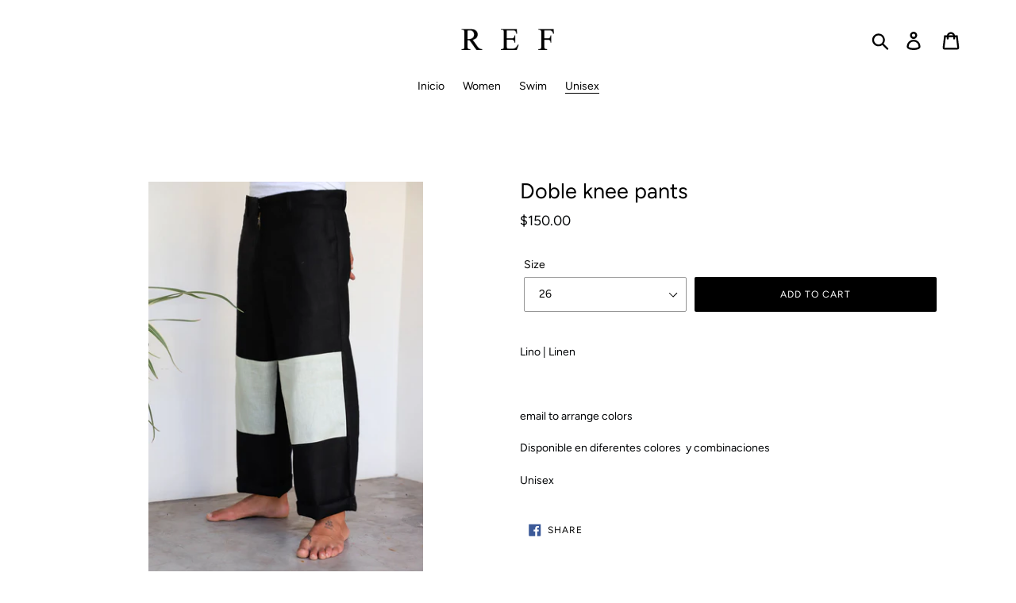

--- FILE ---
content_type: text/html; charset=utf-8
request_url: https://ref-apparel.com/collections/men-s/products/doble-knee-pants
body_size: 22663
content:
<!doctype html>
<!--[if IE 9]> <html class="ie9 no-js" lang="en"> <![endif]-->
<!--[if (gt IE 9)|!(IE)]><!--> <html class="no-js" lang="en"> <!--<![endif]-->
<head>
  <meta charset="utf-8">
  <meta http-equiv="X-UA-Compatible" content="IE=edge,chrome=1">
  <meta name="viewport" content="width=device-width,initial-scale=1">
  <meta name="theme-color" content="#000000">
  <link rel="canonical" href="https://ref-apparel.com/products/doble-knee-pants"><title>Doble knee pants
&ndash; ref.apparel</title><meta name="description" content="Lino | Linen   email to arrange colors  Disponible en diferentes colores  y combinaciones  Unisex"><!-- /snippets/social-meta-tags.liquid -->




<meta property="og:site_name" content="ref.apparel">
<meta property="og:url" content="https://ref-apparel.com/products/doble-knee-pants">
<meta property="og:title" content="Doble knee pants">
<meta property="og:type" content="product">
<meta property="og:description" content="Lino | Linen   email to arrange colors  Disponible en diferentes colores  y combinaciones  Unisex">

  <meta property="og:price:amount" content="150.00">
  <meta property="og:price:currency" content="USD">

<meta property="og:image" content="http://ref-apparel.com/cdn/shop/products/image_3b6e6c6c-2c31-45af-94d8-0a216aedc712_1200x1200.jpg?v=1652855786"><meta property="og:image" content="http://ref-apparel.com/cdn/shop/products/image_a390860d-26bb-43a0-a6c4-0cd5a0491561_1200x1200.jpg?v=1652855786"><meta property="og:image" content="http://ref-apparel.com/cdn/shop/products/image_89b8285c-29be-4992-a9ed-03cb3027741d_1200x1200.jpg?v=1652855786">
<meta property="og:image:secure_url" content="https://ref-apparel.com/cdn/shop/products/image_3b6e6c6c-2c31-45af-94d8-0a216aedc712_1200x1200.jpg?v=1652855786"><meta property="og:image:secure_url" content="https://ref-apparel.com/cdn/shop/products/image_a390860d-26bb-43a0-a6c4-0cd5a0491561_1200x1200.jpg?v=1652855786"><meta property="og:image:secure_url" content="https://ref-apparel.com/cdn/shop/products/image_89b8285c-29be-4992-a9ed-03cb3027741d_1200x1200.jpg?v=1652855786">


<meta name="twitter:card" content="summary_large_image">
<meta name="twitter:title" content="Doble knee pants">
<meta name="twitter:description" content="Lino | Linen   email to arrange colors  Disponible en diferentes colores  y combinaciones  Unisex">


  <link href="//ref-apparel.com/cdn/shop/t/1/assets/theme.scss.css?v=40833535142565341851763592306" rel="stylesheet" type="text/css" media="all" />

  <script>
    var theme = {
      strings: {
        addToCart: "Add to cart",
        soldOut: "Sold out",
        unavailable: "Unavailable",
        regularPrice: "Regular price",
        sale: "Sale",
        showMore: "Show More",
        showLess: "Show Less",
        addressError: "Error looking up that address",
        addressNoResults: "No results for that address",
        addressQueryLimit: "You have exceeded the Google API usage limit. Consider upgrading to a \u003ca href=\"https:\/\/developers.google.com\/maps\/premium\/usage-limits\"\u003ePremium Plan\u003c\/a\u003e.",
        authError: "There was a problem authenticating your Google Maps account.",
        newWindow: "Opens in a new window.",
        external: "Opens external website.",
        newWindowExternal: "Opens external website in a new window."
      },
      moneyFormat: "${{amount}}"
    }

    document.documentElement.className = document.documentElement.className.replace('no-js', 'js');
  </script>

  <!--[if (lte IE 9) ]><script src="//ref-apparel.com/cdn/shop/t/1/assets/match-media.min.js?v=22265819453975888031542213506" type="text/javascript"></script><![endif]--><!--[if (gt IE 9)|!(IE)]><!--><script src="//ref-apparel.com/cdn/shop/t/1/assets/lazysizes.js?v=68441465964607740661542213506" async="async"></script><!--<![endif]-->
  <!--[if lte IE 9]><script src="//ref-apparel.com/cdn/shop/t/1/assets/lazysizes.min.js?v=164"></script><![endif]-->

  <!--[if (gt IE 9)|!(IE)]><!--><script src="//ref-apparel.com/cdn/shop/t/1/assets/vendor.js?v=121857302354663160541542213507" defer="defer"></script><!--<![endif]-->
  <!--[if lte IE 9]><script src="//ref-apparel.com/cdn/shop/t/1/assets/vendor.js?v=121857302354663160541542213507"></script><![endif]-->

  <!--[if (gt IE 9)|!(IE)]><!--><script src="//ref-apparel.com/cdn/shop/t/1/assets/theme.js?v=12513799077045517171639407779" defer="defer"></script><!--<![endif]-->
  <!--[if lte IE 9]><script src="//ref-apparel.com/cdn/shop/t/1/assets/theme.js?v=12513799077045517171639407779"></script><![endif]-->

  <script>window.performance && window.performance.mark && window.performance.mark('shopify.content_for_header.start');</script><meta id="shopify-digital-wallet" name="shopify-digital-wallet" content="/1436385380/digital_wallets/dialog">
<meta name="shopify-checkout-api-token" content="192ebc9a5af7ff3a6330d91dd1f35e7e">
<meta id="in-context-paypal-metadata" data-shop-id="1436385380" data-venmo-supported="false" data-environment="production" data-locale="en_US" data-paypal-v4="true" data-currency="USD">
<link rel="alternate" type="application/json+oembed" href="https://ref-apparel.com/products/doble-knee-pants.oembed">
<script async="async" src="/checkouts/internal/preloads.js?locale=en-MX"></script>
<link rel="preconnect" href="https://shop.app" crossorigin="anonymous">
<script async="async" src="https://shop.app/checkouts/internal/preloads.js?locale=en-MX&shop_id=1436385380" crossorigin="anonymous"></script>
<script id="apple-pay-shop-capabilities" type="application/json">{"shopId":1436385380,"countryCode":"MX","currencyCode":"USD","merchantCapabilities":["supports3DS"],"merchantId":"gid:\/\/shopify\/Shop\/1436385380","merchantName":"ref.apparel","requiredBillingContactFields":["postalAddress","email","phone"],"requiredShippingContactFields":["postalAddress","email","phone"],"shippingType":"shipping","supportedNetworks":["visa","masterCard"],"total":{"type":"pending","label":"ref.apparel","amount":"1.00"},"shopifyPaymentsEnabled":true,"supportsSubscriptions":true}</script>
<script id="shopify-features" type="application/json">{"accessToken":"192ebc9a5af7ff3a6330d91dd1f35e7e","betas":["rich-media-storefront-analytics"],"domain":"ref-apparel.com","predictiveSearch":true,"shopId":1436385380,"locale":"en"}</script>
<script>var Shopify = Shopify || {};
Shopify.shop = "ref-apparel.myshopify.com";
Shopify.locale = "en";
Shopify.currency = {"active":"USD","rate":"1.0"};
Shopify.country = "MX";
Shopify.theme = {"name":"Debut","id":32468500580,"schema_name":"Debut","schema_version":"10.0.1","theme_store_id":796,"role":"main"};
Shopify.theme.handle = "null";
Shopify.theme.style = {"id":null,"handle":null};
Shopify.cdnHost = "ref-apparel.com/cdn";
Shopify.routes = Shopify.routes || {};
Shopify.routes.root = "/";</script>
<script type="module">!function(o){(o.Shopify=o.Shopify||{}).modules=!0}(window);</script>
<script>!function(o){function n(){var o=[];function n(){o.push(Array.prototype.slice.apply(arguments))}return n.q=o,n}var t=o.Shopify=o.Shopify||{};t.loadFeatures=n(),t.autoloadFeatures=n()}(window);</script>
<script>
  window.ShopifyPay = window.ShopifyPay || {};
  window.ShopifyPay.apiHost = "shop.app\/pay";
  window.ShopifyPay.redirectState = null;
</script>
<script id="shop-js-analytics" type="application/json">{"pageType":"product"}</script>
<script defer="defer" async type="module" src="//ref-apparel.com/cdn/shopifycloud/shop-js/modules/v2/client.init-shop-cart-sync_BdyHc3Nr.en.esm.js"></script>
<script defer="defer" async type="module" src="//ref-apparel.com/cdn/shopifycloud/shop-js/modules/v2/chunk.common_Daul8nwZ.esm.js"></script>
<script type="module">
  await import("//ref-apparel.com/cdn/shopifycloud/shop-js/modules/v2/client.init-shop-cart-sync_BdyHc3Nr.en.esm.js");
await import("//ref-apparel.com/cdn/shopifycloud/shop-js/modules/v2/chunk.common_Daul8nwZ.esm.js");

  window.Shopify.SignInWithShop?.initShopCartSync?.({"fedCMEnabled":true,"windoidEnabled":true});

</script>
<script>
  window.Shopify = window.Shopify || {};
  if (!window.Shopify.featureAssets) window.Shopify.featureAssets = {};
  window.Shopify.featureAssets['shop-js'] = {"shop-cart-sync":["modules/v2/client.shop-cart-sync_QYOiDySF.en.esm.js","modules/v2/chunk.common_Daul8nwZ.esm.js"],"init-fed-cm":["modules/v2/client.init-fed-cm_DchLp9rc.en.esm.js","modules/v2/chunk.common_Daul8nwZ.esm.js"],"shop-button":["modules/v2/client.shop-button_OV7bAJc5.en.esm.js","modules/v2/chunk.common_Daul8nwZ.esm.js"],"init-windoid":["modules/v2/client.init-windoid_DwxFKQ8e.en.esm.js","modules/v2/chunk.common_Daul8nwZ.esm.js"],"shop-cash-offers":["modules/v2/client.shop-cash-offers_DWtL6Bq3.en.esm.js","modules/v2/chunk.common_Daul8nwZ.esm.js","modules/v2/chunk.modal_CQq8HTM6.esm.js"],"shop-toast-manager":["modules/v2/client.shop-toast-manager_CX9r1SjA.en.esm.js","modules/v2/chunk.common_Daul8nwZ.esm.js"],"init-shop-email-lookup-coordinator":["modules/v2/client.init-shop-email-lookup-coordinator_UhKnw74l.en.esm.js","modules/v2/chunk.common_Daul8nwZ.esm.js"],"pay-button":["modules/v2/client.pay-button_DzxNnLDY.en.esm.js","modules/v2/chunk.common_Daul8nwZ.esm.js"],"avatar":["modules/v2/client.avatar_BTnouDA3.en.esm.js"],"init-shop-cart-sync":["modules/v2/client.init-shop-cart-sync_BdyHc3Nr.en.esm.js","modules/v2/chunk.common_Daul8nwZ.esm.js"],"shop-login-button":["modules/v2/client.shop-login-button_D8B466_1.en.esm.js","modules/v2/chunk.common_Daul8nwZ.esm.js","modules/v2/chunk.modal_CQq8HTM6.esm.js"],"init-customer-accounts-sign-up":["modules/v2/client.init-customer-accounts-sign-up_C8fpPm4i.en.esm.js","modules/v2/client.shop-login-button_D8B466_1.en.esm.js","modules/v2/chunk.common_Daul8nwZ.esm.js","modules/v2/chunk.modal_CQq8HTM6.esm.js"],"init-shop-for-new-customer-accounts":["modules/v2/client.init-shop-for-new-customer-accounts_CVTO0Ztu.en.esm.js","modules/v2/client.shop-login-button_D8B466_1.en.esm.js","modules/v2/chunk.common_Daul8nwZ.esm.js","modules/v2/chunk.modal_CQq8HTM6.esm.js"],"init-customer-accounts":["modules/v2/client.init-customer-accounts_dRgKMfrE.en.esm.js","modules/v2/client.shop-login-button_D8B466_1.en.esm.js","modules/v2/chunk.common_Daul8nwZ.esm.js","modules/v2/chunk.modal_CQq8HTM6.esm.js"],"shop-follow-button":["modules/v2/client.shop-follow-button_CkZpjEct.en.esm.js","modules/v2/chunk.common_Daul8nwZ.esm.js","modules/v2/chunk.modal_CQq8HTM6.esm.js"],"lead-capture":["modules/v2/client.lead-capture_BntHBhfp.en.esm.js","modules/v2/chunk.common_Daul8nwZ.esm.js","modules/v2/chunk.modal_CQq8HTM6.esm.js"],"checkout-modal":["modules/v2/client.checkout-modal_CfxcYbTm.en.esm.js","modules/v2/chunk.common_Daul8nwZ.esm.js","modules/v2/chunk.modal_CQq8HTM6.esm.js"],"shop-login":["modules/v2/client.shop-login_Da4GZ2H6.en.esm.js","modules/v2/chunk.common_Daul8nwZ.esm.js","modules/v2/chunk.modal_CQq8HTM6.esm.js"],"payment-terms":["modules/v2/client.payment-terms_MV4M3zvL.en.esm.js","modules/v2/chunk.common_Daul8nwZ.esm.js","modules/v2/chunk.modal_CQq8HTM6.esm.js"]};
</script>
<script id="__st">var __st={"a":1436385380,"offset":-21600,"reqid":"f7fe977f-a6e7-4ec3-975d-72bcc9bebd87-1768975815","pageurl":"ref-apparel.com\/collections\/men-s\/products\/doble-knee-pants","u":"9c3e04fa1861","p":"product","rtyp":"product","rid":5636011098269};</script>
<script>window.ShopifyPaypalV4VisibilityTracking = true;</script>
<script id="captcha-bootstrap">!function(){'use strict';const t='contact',e='account',n='new_comment',o=[[t,t],['blogs',n],['comments',n],[t,'customer']],c=[[e,'customer_login'],[e,'guest_login'],[e,'recover_customer_password'],[e,'create_customer']],r=t=>t.map((([t,e])=>`form[action*='/${t}']:not([data-nocaptcha='true']) input[name='form_type'][value='${e}']`)).join(','),a=t=>()=>t?[...document.querySelectorAll(t)].map((t=>t.form)):[];function s(){const t=[...o],e=r(t);return a(e)}const i='password',u='form_key',d=['recaptcha-v3-token','g-recaptcha-response','h-captcha-response',i],f=()=>{try{return window.sessionStorage}catch{return}},m='__shopify_v',_=t=>t.elements[u];function p(t,e,n=!1){try{const o=window.sessionStorage,c=JSON.parse(o.getItem(e)),{data:r}=function(t){const{data:e,action:n}=t;return t[m]||n?{data:e,action:n}:{data:t,action:n}}(c);for(const[e,n]of Object.entries(r))t.elements[e]&&(t.elements[e].value=n);n&&o.removeItem(e)}catch(o){console.error('form repopulation failed',{error:o})}}const l='form_type',E='cptcha';function T(t){t.dataset[E]=!0}const w=window,h=w.document,L='Shopify',v='ce_forms',y='captcha';let A=!1;((t,e)=>{const n=(g='f06e6c50-85a8-45c8-87d0-21a2b65856fe',I='https://cdn.shopify.com/shopifycloud/storefront-forms-hcaptcha/ce_storefront_forms_captcha_hcaptcha.v1.5.2.iife.js',D={infoText:'Protected by hCaptcha',privacyText:'Privacy',termsText:'Terms'},(t,e,n)=>{const o=w[L][v],c=o.bindForm;if(c)return c(t,g,e,D).then(n);var r;o.q.push([[t,g,e,D],n]),r=I,A||(h.body.append(Object.assign(h.createElement('script'),{id:'captcha-provider',async:!0,src:r})),A=!0)});var g,I,D;w[L]=w[L]||{},w[L][v]=w[L][v]||{},w[L][v].q=[],w[L][y]=w[L][y]||{},w[L][y].protect=function(t,e){n(t,void 0,e),T(t)},Object.freeze(w[L][y]),function(t,e,n,w,h,L){const[v,y,A,g]=function(t,e,n){const i=e?o:[],u=t?c:[],d=[...i,...u],f=r(d),m=r(i),_=r(d.filter((([t,e])=>n.includes(e))));return[a(f),a(m),a(_),s()]}(w,h,L),I=t=>{const e=t.target;return e instanceof HTMLFormElement?e:e&&e.form},D=t=>v().includes(t);t.addEventListener('submit',(t=>{const e=I(t);if(!e)return;const n=D(e)&&!e.dataset.hcaptchaBound&&!e.dataset.recaptchaBound,o=_(e),c=g().includes(e)&&(!o||!o.value);(n||c)&&t.preventDefault(),c&&!n&&(function(t){try{if(!f())return;!function(t){const e=f();if(!e)return;const n=_(t);if(!n)return;const o=n.value;o&&e.removeItem(o)}(t);const e=Array.from(Array(32),(()=>Math.random().toString(36)[2])).join('');!function(t,e){_(t)||t.append(Object.assign(document.createElement('input'),{type:'hidden',name:u})),t.elements[u].value=e}(t,e),function(t,e){const n=f();if(!n)return;const o=[...t.querySelectorAll(`input[type='${i}']`)].map((({name:t})=>t)),c=[...d,...o],r={};for(const[a,s]of new FormData(t).entries())c.includes(a)||(r[a]=s);n.setItem(e,JSON.stringify({[m]:1,action:t.action,data:r}))}(t,e)}catch(e){console.error('failed to persist form',e)}}(e),e.submit())}));const S=(t,e)=>{t&&!t.dataset[E]&&(n(t,e.some((e=>e===t))),T(t))};for(const o of['focusin','change'])t.addEventListener(o,(t=>{const e=I(t);D(e)&&S(e,y())}));const B=e.get('form_key'),M=e.get(l),P=B&&M;t.addEventListener('DOMContentLoaded',(()=>{const t=y();if(P)for(const e of t)e.elements[l].value===M&&p(e,B);[...new Set([...A(),...v().filter((t=>'true'===t.dataset.shopifyCaptcha))])].forEach((e=>S(e,t)))}))}(h,new URLSearchParams(w.location.search),n,t,e,['guest_login'])})(!0,!0)}();</script>
<script integrity="sha256-4kQ18oKyAcykRKYeNunJcIwy7WH5gtpwJnB7kiuLZ1E=" data-source-attribution="shopify.loadfeatures" defer="defer" src="//ref-apparel.com/cdn/shopifycloud/storefront/assets/storefront/load_feature-a0a9edcb.js" crossorigin="anonymous"></script>
<script crossorigin="anonymous" defer="defer" src="//ref-apparel.com/cdn/shopifycloud/storefront/assets/shopify_pay/storefront-65b4c6d7.js?v=20250812"></script>
<script data-source-attribution="shopify.dynamic_checkout.dynamic.init">var Shopify=Shopify||{};Shopify.PaymentButton=Shopify.PaymentButton||{isStorefrontPortableWallets:!0,init:function(){window.Shopify.PaymentButton.init=function(){};var t=document.createElement("script");t.src="https://ref-apparel.com/cdn/shopifycloud/portable-wallets/latest/portable-wallets.en.js",t.type="module",document.head.appendChild(t)}};
</script>
<script data-source-attribution="shopify.dynamic_checkout.buyer_consent">
  function portableWalletsHideBuyerConsent(e){var t=document.getElementById("shopify-buyer-consent"),n=document.getElementById("shopify-subscription-policy-button");t&&n&&(t.classList.add("hidden"),t.setAttribute("aria-hidden","true"),n.removeEventListener("click",e))}function portableWalletsShowBuyerConsent(e){var t=document.getElementById("shopify-buyer-consent"),n=document.getElementById("shopify-subscription-policy-button");t&&n&&(t.classList.remove("hidden"),t.removeAttribute("aria-hidden"),n.addEventListener("click",e))}window.Shopify?.PaymentButton&&(window.Shopify.PaymentButton.hideBuyerConsent=portableWalletsHideBuyerConsent,window.Shopify.PaymentButton.showBuyerConsent=portableWalletsShowBuyerConsent);
</script>
<script data-source-attribution="shopify.dynamic_checkout.cart.bootstrap">document.addEventListener("DOMContentLoaded",(function(){function t(){return document.querySelector("shopify-accelerated-checkout-cart, shopify-accelerated-checkout")}if(t())Shopify.PaymentButton.init();else{new MutationObserver((function(e,n){t()&&(Shopify.PaymentButton.init(),n.disconnect())})).observe(document.body,{childList:!0,subtree:!0})}}));
</script>
<script id='scb4127' type='text/javascript' async='' src='https://ref-apparel.com/cdn/shopifycloud/privacy-banner/storefront-banner.js'></script><link id="shopify-accelerated-checkout-styles" rel="stylesheet" media="screen" href="https://ref-apparel.com/cdn/shopifycloud/portable-wallets/latest/accelerated-checkout-backwards-compat.css" crossorigin="anonymous">
<style id="shopify-accelerated-checkout-cart">
        #shopify-buyer-consent {
  margin-top: 1em;
  display: inline-block;
  width: 100%;
}

#shopify-buyer-consent.hidden {
  display: none;
}

#shopify-subscription-policy-button {
  background: none;
  border: none;
  padding: 0;
  text-decoration: underline;
  font-size: inherit;
  cursor: pointer;
}

#shopify-subscription-policy-button::before {
  box-shadow: none;
}

      </style>

<script>window.performance && window.performance.mark && window.performance.mark('shopify.content_for_header.end');</script>
<link href="https://monorail-edge.shopifysvc.com" rel="dns-prefetch">
<script>(function(){if ("sendBeacon" in navigator && "performance" in window) {try {var session_token_from_headers = performance.getEntriesByType('navigation')[0].serverTiming.find(x => x.name == '_s').description;} catch {var session_token_from_headers = undefined;}var session_cookie_matches = document.cookie.match(/_shopify_s=([^;]*)/);var session_token_from_cookie = session_cookie_matches && session_cookie_matches.length === 2 ? session_cookie_matches[1] : "";var session_token = session_token_from_headers || session_token_from_cookie || "";function handle_abandonment_event(e) {var entries = performance.getEntries().filter(function(entry) {return /monorail-edge.shopifysvc.com/.test(entry.name);});if (!window.abandonment_tracked && entries.length === 0) {window.abandonment_tracked = true;var currentMs = Date.now();var navigation_start = performance.timing.navigationStart;var payload = {shop_id: 1436385380,url: window.location.href,navigation_start,duration: currentMs - navigation_start,session_token,page_type: "product"};window.navigator.sendBeacon("https://monorail-edge.shopifysvc.com/v1/produce", JSON.stringify({schema_id: "online_store_buyer_site_abandonment/1.1",payload: payload,metadata: {event_created_at_ms: currentMs,event_sent_at_ms: currentMs}}));}}window.addEventListener('pagehide', handle_abandonment_event);}}());</script>
<script id="web-pixels-manager-setup">(function e(e,d,r,n,o){if(void 0===o&&(o={}),!Boolean(null===(a=null===(i=window.Shopify)||void 0===i?void 0:i.analytics)||void 0===a?void 0:a.replayQueue)){var i,a;window.Shopify=window.Shopify||{};var t=window.Shopify;t.analytics=t.analytics||{};var s=t.analytics;s.replayQueue=[],s.publish=function(e,d,r){return s.replayQueue.push([e,d,r]),!0};try{self.performance.mark("wpm:start")}catch(e){}var l=function(){var e={modern:/Edge?\/(1{2}[4-9]|1[2-9]\d|[2-9]\d{2}|\d{4,})\.\d+(\.\d+|)|Firefox\/(1{2}[4-9]|1[2-9]\d|[2-9]\d{2}|\d{4,})\.\d+(\.\d+|)|Chrom(ium|e)\/(9{2}|\d{3,})\.\d+(\.\d+|)|(Maci|X1{2}).+ Version\/(15\.\d+|(1[6-9]|[2-9]\d|\d{3,})\.\d+)([,.]\d+|)( \(\w+\)|)( Mobile\/\w+|) Safari\/|Chrome.+OPR\/(9{2}|\d{3,})\.\d+\.\d+|(CPU[ +]OS|iPhone[ +]OS|CPU[ +]iPhone|CPU IPhone OS|CPU iPad OS)[ +]+(15[._]\d+|(1[6-9]|[2-9]\d|\d{3,})[._]\d+)([._]\d+|)|Android:?[ /-](13[3-9]|1[4-9]\d|[2-9]\d{2}|\d{4,})(\.\d+|)(\.\d+|)|Android.+Firefox\/(13[5-9]|1[4-9]\d|[2-9]\d{2}|\d{4,})\.\d+(\.\d+|)|Android.+Chrom(ium|e)\/(13[3-9]|1[4-9]\d|[2-9]\d{2}|\d{4,})\.\d+(\.\d+|)|SamsungBrowser\/([2-9]\d|\d{3,})\.\d+/,legacy:/Edge?\/(1[6-9]|[2-9]\d|\d{3,})\.\d+(\.\d+|)|Firefox\/(5[4-9]|[6-9]\d|\d{3,})\.\d+(\.\d+|)|Chrom(ium|e)\/(5[1-9]|[6-9]\d|\d{3,})\.\d+(\.\d+|)([\d.]+$|.*Safari\/(?![\d.]+ Edge\/[\d.]+$))|(Maci|X1{2}).+ Version\/(10\.\d+|(1[1-9]|[2-9]\d|\d{3,})\.\d+)([,.]\d+|)( \(\w+\)|)( Mobile\/\w+|) Safari\/|Chrome.+OPR\/(3[89]|[4-9]\d|\d{3,})\.\d+\.\d+|(CPU[ +]OS|iPhone[ +]OS|CPU[ +]iPhone|CPU IPhone OS|CPU iPad OS)[ +]+(10[._]\d+|(1[1-9]|[2-9]\d|\d{3,})[._]\d+)([._]\d+|)|Android:?[ /-](13[3-9]|1[4-9]\d|[2-9]\d{2}|\d{4,})(\.\d+|)(\.\d+|)|Mobile Safari.+OPR\/([89]\d|\d{3,})\.\d+\.\d+|Android.+Firefox\/(13[5-9]|1[4-9]\d|[2-9]\d{2}|\d{4,})\.\d+(\.\d+|)|Android.+Chrom(ium|e)\/(13[3-9]|1[4-9]\d|[2-9]\d{2}|\d{4,})\.\d+(\.\d+|)|Android.+(UC? ?Browser|UCWEB|U3)[ /]?(15\.([5-9]|\d{2,})|(1[6-9]|[2-9]\d|\d{3,})\.\d+)\.\d+|SamsungBrowser\/(5\.\d+|([6-9]|\d{2,})\.\d+)|Android.+MQ{2}Browser\/(14(\.(9|\d{2,})|)|(1[5-9]|[2-9]\d|\d{3,})(\.\d+|))(\.\d+|)|K[Aa][Ii]OS\/(3\.\d+|([4-9]|\d{2,})\.\d+)(\.\d+|)/},d=e.modern,r=e.legacy,n=navigator.userAgent;return n.match(d)?"modern":n.match(r)?"legacy":"unknown"}(),u="modern"===l?"modern":"legacy",c=(null!=n?n:{modern:"",legacy:""})[u],f=function(e){return[e.baseUrl,"/wpm","/b",e.hashVersion,"modern"===e.buildTarget?"m":"l",".js"].join("")}({baseUrl:d,hashVersion:r,buildTarget:u}),m=function(e){var d=e.version,r=e.bundleTarget,n=e.surface,o=e.pageUrl,i=e.monorailEndpoint;return{emit:function(e){var a=e.status,t=e.errorMsg,s=(new Date).getTime(),l=JSON.stringify({metadata:{event_sent_at_ms:s},events:[{schema_id:"web_pixels_manager_load/3.1",payload:{version:d,bundle_target:r,page_url:o,status:a,surface:n,error_msg:t},metadata:{event_created_at_ms:s}}]});if(!i)return console&&console.warn&&console.warn("[Web Pixels Manager] No Monorail endpoint provided, skipping logging."),!1;try{return self.navigator.sendBeacon.bind(self.navigator)(i,l)}catch(e){}var u=new XMLHttpRequest;try{return u.open("POST",i,!0),u.setRequestHeader("Content-Type","text/plain"),u.send(l),!0}catch(e){return console&&console.warn&&console.warn("[Web Pixels Manager] Got an unhandled error while logging to Monorail."),!1}}}}({version:r,bundleTarget:l,surface:e.surface,pageUrl:self.location.href,monorailEndpoint:e.monorailEndpoint});try{o.browserTarget=l,function(e){var d=e.src,r=e.async,n=void 0===r||r,o=e.onload,i=e.onerror,a=e.sri,t=e.scriptDataAttributes,s=void 0===t?{}:t,l=document.createElement("script"),u=document.querySelector("head"),c=document.querySelector("body");if(l.async=n,l.src=d,a&&(l.integrity=a,l.crossOrigin="anonymous"),s)for(var f in s)if(Object.prototype.hasOwnProperty.call(s,f))try{l.dataset[f]=s[f]}catch(e){}if(o&&l.addEventListener("load",o),i&&l.addEventListener("error",i),u)u.appendChild(l);else{if(!c)throw new Error("Did not find a head or body element to append the script");c.appendChild(l)}}({src:f,async:!0,onload:function(){if(!function(){var e,d;return Boolean(null===(d=null===(e=window.Shopify)||void 0===e?void 0:e.analytics)||void 0===d?void 0:d.initialized)}()){var d=window.webPixelsManager.init(e)||void 0;if(d){var r=window.Shopify.analytics;r.replayQueue.forEach((function(e){var r=e[0],n=e[1],o=e[2];d.publishCustomEvent(r,n,o)})),r.replayQueue=[],r.publish=d.publishCustomEvent,r.visitor=d.visitor,r.initialized=!0}}},onerror:function(){return m.emit({status:"failed",errorMsg:"".concat(f," has failed to load")})},sri:function(e){var d=/^sha384-[A-Za-z0-9+/=]+$/;return"string"==typeof e&&d.test(e)}(c)?c:"",scriptDataAttributes:o}),m.emit({status:"loading"})}catch(e){m.emit({status:"failed",errorMsg:(null==e?void 0:e.message)||"Unknown error"})}}})({shopId: 1436385380,storefrontBaseUrl: "https://ref-apparel.com",extensionsBaseUrl: "https://extensions.shopifycdn.com/cdn/shopifycloud/web-pixels-manager",monorailEndpoint: "https://monorail-edge.shopifysvc.com/unstable/produce_batch",surface: "storefront-renderer",enabledBetaFlags: ["2dca8a86"],webPixelsConfigList: [{"id":"shopify-app-pixel","configuration":"{}","eventPayloadVersion":"v1","runtimeContext":"STRICT","scriptVersion":"0450","apiClientId":"shopify-pixel","type":"APP","privacyPurposes":["ANALYTICS","MARKETING"]},{"id":"shopify-custom-pixel","eventPayloadVersion":"v1","runtimeContext":"LAX","scriptVersion":"0450","apiClientId":"shopify-pixel","type":"CUSTOM","privacyPurposes":["ANALYTICS","MARKETING"]}],isMerchantRequest: false,initData: {"shop":{"name":"ref.apparel","paymentSettings":{"currencyCode":"USD"},"myshopifyDomain":"ref-apparel.myshopify.com","countryCode":"MX","storefrontUrl":"https:\/\/ref-apparel.com"},"customer":null,"cart":null,"checkout":null,"productVariants":[{"price":{"amount":150.0,"currencyCode":"USD"},"product":{"title":"Doble knee pants","vendor":"ref.apparel","id":"5636011098269","untranslatedTitle":"Doble knee pants","url":"\/products\/doble-knee-pants","type":""},"id":"42341604819101","image":{"src":"\/\/ref-apparel.com\/cdn\/shop\/products\/image_3b6e6c6c-2c31-45af-94d8-0a216aedc712.jpg?v=1652855786"},"sku":"","title":"26","untranslatedTitle":"26"},{"price":{"amount":150.0,"currencyCode":"USD"},"product":{"title":"Doble knee pants","vendor":"ref.apparel","id":"5636011098269","untranslatedTitle":"Doble knee pants","url":"\/products\/doble-knee-pants","type":""},"id":"42341604851869","image":{"src":"\/\/ref-apparel.com\/cdn\/shop\/products\/image_3b6e6c6c-2c31-45af-94d8-0a216aedc712.jpg?v=1652855786"},"sku":"","title":"28","untranslatedTitle":"28"},{"price":{"amount":150.0,"currencyCode":"USD"},"product":{"title":"Doble knee pants","vendor":"ref.apparel","id":"5636011098269","untranslatedTitle":"Doble knee pants","url":"\/products\/doble-knee-pants","type":""},"id":"42341604884637","image":{"src":"\/\/ref-apparel.com\/cdn\/shop\/products\/image_3b6e6c6c-2c31-45af-94d8-0a216aedc712.jpg?v=1652855786"},"sku":"","title":"30","untranslatedTitle":"30"},{"price":{"amount":150.0,"currencyCode":"USD"},"product":{"title":"Doble knee pants","vendor":"ref.apparel","id":"5636011098269","untranslatedTitle":"Doble knee pants","url":"\/products\/doble-knee-pants","type":""},"id":"42341604917405","image":{"src":"\/\/ref-apparel.com\/cdn\/shop\/products\/image_3b6e6c6c-2c31-45af-94d8-0a216aedc712.jpg?v=1652855786"},"sku":"","title":"32","untranslatedTitle":"32"},{"price":{"amount":150.0,"currencyCode":"USD"},"product":{"title":"Doble knee pants","vendor":"ref.apparel","id":"5636011098269","untranslatedTitle":"Doble knee pants","url":"\/products\/doble-knee-pants","type":""},"id":"42341604950173","image":{"src":"\/\/ref-apparel.com\/cdn\/shop\/products\/image_3b6e6c6c-2c31-45af-94d8-0a216aedc712.jpg?v=1652855786"},"sku":"","title":"34","untranslatedTitle":"34"},{"price":{"amount":150.0,"currencyCode":"USD"},"product":{"title":"Doble knee pants","vendor":"ref.apparel","id":"5636011098269","untranslatedTitle":"Doble knee pants","url":"\/products\/doble-knee-pants","type":""},"id":"42341604982941","image":{"src":"\/\/ref-apparel.com\/cdn\/shop\/products\/image_3b6e6c6c-2c31-45af-94d8-0a216aedc712.jpg?v=1652855786"},"sku":"","title":"36","untranslatedTitle":"36"},{"price":{"amount":150.0,"currencyCode":"USD"},"product":{"title":"Doble knee pants","vendor":"ref.apparel","id":"5636011098269","untranslatedTitle":"Doble knee pants","url":"\/products\/doble-knee-pants","type":""},"id":"42341605015709","image":{"src":"\/\/ref-apparel.com\/cdn\/shop\/products\/image_3b6e6c6c-2c31-45af-94d8-0a216aedc712.jpg?v=1652855786"},"sku":"","title":"38","untranslatedTitle":"38"}],"purchasingCompany":null},},"https://ref-apparel.com/cdn","fcfee988w5aeb613cpc8e4bc33m6693e112",{"modern":"","legacy":""},{"shopId":"1436385380","storefrontBaseUrl":"https:\/\/ref-apparel.com","extensionBaseUrl":"https:\/\/extensions.shopifycdn.com\/cdn\/shopifycloud\/web-pixels-manager","surface":"storefront-renderer","enabledBetaFlags":"[\"2dca8a86\"]","isMerchantRequest":"false","hashVersion":"fcfee988w5aeb613cpc8e4bc33m6693e112","publish":"custom","events":"[[\"page_viewed\",{}],[\"product_viewed\",{\"productVariant\":{\"price\":{\"amount\":150.0,\"currencyCode\":\"USD\"},\"product\":{\"title\":\"Doble knee pants\",\"vendor\":\"ref.apparel\",\"id\":\"5636011098269\",\"untranslatedTitle\":\"Doble knee pants\",\"url\":\"\/products\/doble-knee-pants\",\"type\":\"\"},\"id\":\"42341604819101\",\"image\":{\"src\":\"\/\/ref-apparel.com\/cdn\/shop\/products\/image_3b6e6c6c-2c31-45af-94d8-0a216aedc712.jpg?v=1652855786\"},\"sku\":\"\",\"title\":\"26\",\"untranslatedTitle\":\"26\"}}]]"});</script><script>
  window.ShopifyAnalytics = window.ShopifyAnalytics || {};
  window.ShopifyAnalytics.meta = window.ShopifyAnalytics.meta || {};
  window.ShopifyAnalytics.meta.currency = 'USD';
  var meta = {"product":{"id":5636011098269,"gid":"gid:\/\/shopify\/Product\/5636011098269","vendor":"ref.apparel","type":"","handle":"doble-knee-pants","variants":[{"id":42341604819101,"price":15000,"name":"Doble knee pants - 26","public_title":"26","sku":""},{"id":42341604851869,"price":15000,"name":"Doble knee pants - 28","public_title":"28","sku":""},{"id":42341604884637,"price":15000,"name":"Doble knee pants - 30","public_title":"30","sku":""},{"id":42341604917405,"price":15000,"name":"Doble knee pants - 32","public_title":"32","sku":""},{"id":42341604950173,"price":15000,"name":"Doble knee pants - 34","public_title":"34","sku":""},{"id":42341604982941,"price":15000,"name":"Doble knee pants - 36","public_title":"36","sku":""},{"id":42341605015709,"price":15000,"name":"Doble knee pants - 38","public_title":"38","sku":""}],"remote":false},"page":{"pageType":"product","resourceType":"product","resourceId":5636011098269,"requestId":"f7fe977f-a6e7-4ec3-975d-72bcc9bebd87-1768975815"}};
  for (var attr in meta) {
    window.ShopifyAnalytics.meta[attr] = meta[attr];
  }
</script>
<script class="analytics">
  (function () {
    var customDocumentWrite = function(content) {
      var jquery = null;

      if (window.jQuery) {
        jquery = window.jQuery;
      } else if (window.Checkout && window.Checkout.$) {
        jquery = window.Checkout.$;
      }

      if (jquery) {
        jquery('body').append(content);
      }
    };

    var hasLoggedConversion = function(token) {
      if (token) {
        return document.cookie.indexOf('loggedConversion=' + token) !== -1;
      }
      return false;
    }

    var setCookieIfConversion = function(token) {
      if (token) {
        var twoMonthsFromNow = new Date(Date.now());
        twoMonthsFromNow.setMonth(twoMonthsFromNow.getMonth() + 2);

        document.cookie = 'loggedConversion=' + token + '; expires=' + twoMonthsFromNow;
      }
    }

    var trekkie = window.ShopifyAnalytics.lib = window.trekkie = window.trekkie || [];
    if (trekkie.integrations) {
      return;
    }
    trekkie.methods = [
      'identify',
      'page',
      'ready',
      'track',
      'trackForm',
      'trackLink'
    ];
    trekkie.factory = function(method) {
      return function() {
        var args = Array.prototype.slice.call(arguments);
        args.unshift(method);
        trekkie.push(args);
        return trekkie;
      };
    };
    for (var i = 0; i < trekkie.methods.length; i++) {
      var key = trekkie.methods[i];
      trekkie[key] = trekkie.factory(key);
    }
    trekkie.load = function(config) {
      trekkie.config = config || {};
      trekkie.config.initialDocumentCookie = document.cookie;
      var first = document.getElementsByTagName('script')[0];
      var script = document.createElement('script');
      script.type = 'text/javascript';
      script.onerror = function(e) {
        var scriptFallback = document.createElement('script');
        scriptFallback.type = 'text/javascript';
        scriptFallback.onerror = function(error) {
                var Monorail = {
      produce: function produce(monorailDomain, schemaId, payload) {
        var currentMs = new Date().getTime();
        var event = {
          schema_id: schemaId,
          payload: payload,
          metadata: {
            event_created_at_ms: currentMs,
            event_sent_at_ms: currentMs
          }
        };
        return Monorail.sendRequest("https://" + monorailDomain + "/v1/produce", JSON.stringify(event));
      },
      sendRequest: function sendRequest(endpointUrl, payload) {
        // Try the sendBeacon API
        if (window && window.navigator && typeof window.navigator.sendBeacon === 'function' && typeof window.Blob === 'function' && !Monorail.isIos12()) {
          var blobData = new window.Blob([payload], {
            type: 'text/plain'
          });

          if (window.navigator.sendBeacon(endpointUrl, blobData)) {
            return true;
          } // sendBeacon was not successful

        } // XHR beacon

        var xhr = new XMLHttpRequest();

        try {
          xhr.open('POST', endpointUrl);
          xhr.setRequestHeader('Content-Type', 'text/plain');
          xhr.send(payload);
        } catch (e) {
          console.log(e);
        }

        return false;
      },
      isIos12: function isIos12() {
        return window.navigator.userAgent.lastIndexOf('iPhone; CPU iPhone OS 12_') !== -1 || window.navigator.userAgent.lastIndexOf('iPad; CPU OS 12_') !== -1;
      }
    };
    Monorail.produce('monorail-edge.shopifysvc.com',
      'trekkie_storefront_load_errors/1.1',
      {shop_id: 1436385380,
      theme_id: 32468500580,
      app_name: "storefront",
      context_url: window.location.href,
      source_url: "//ref-apparel.com/cdn/s/trekkie.storefront.cd680fe47e6c39ca5d5df5f0a32d569bc48c0f27.min.js"});

        };
        scriptFallback.async = true;
        scriptFallback.src = '//ref-apparel.com/cdn/s/trekkie.storefront.cd680fe47e6c39ca5d5df5f0a32d569bc48c0f27.min.js';
        first.parentNode.insertBefore(scriptFallback, first);
      };
      script.async = true;
      script.src = '//ref-apparel.com/cdn/s/trekkie.storefront.cd680fe47e6c39ca5d5df5f0a32d569bc48c0f27.min.js';
      first.parentNode.insertBefore(script, first);
    };
    trekkie.load(
      {"Trekkie":{"appName":"storefront","development":false,"defaultAttributes":{"shopId":1436385380,"isMerchantRequest":null,"themeId":32468500580,"themeCityHash":"9218435552470600659","contentLanguage":"en","currency":"USD","eventMetadataId":"69175e5b-19db-40c5-94cd-bc64ea477bc9"},"isServerSideCookieWritingEnabled":true,"monorailRegion":"shop_domain","enabledBetaFlags":["65f19447"]},"Session Attribution":{},"S2S":{"facebookCapiEnabled":false,"source":"trekkie-storefront-renderer","apiClientId":580111}}
    );

    var loaded = false;
    trekkie.ready(function() {
      if (loaded) return;
      loaded = true;

      window.ShopifyAnalytics.lib = window.trekkie;

      var originalDocumentWrite = document.write;
      document.write = customDocumentWrite;
      try { window.ShopifyAnalytics.merchantGoogleAnalytics.call(this); } catch(error) {};
      document.write = originalDocumentWrite;

      window.ShopifyAnalytics.lib.page(null,{"pageType":"product","resourceType":"product","resourceId":5636011098269,"requestId":"f7fe977f-a6e7-4ec3-975d-72bcc9bebd87-1768975815","shopifyEmitted":true});

      var match = window.location.pathname.match(/checkouts\/(.+)\/(thank_you|post_purchase)/)
      var token = match? match[1]: undefined;
      if (!hasLoggedConversion(token)) {
        setCookieIfConversion(token);
        window.ShopifyAnalytics.lib.track("Viewed Product",{"currency":"USD","variantId":42341604819101,"productId":5636011098269,"productGid":"gid:\/\/shopify\/Product\/5636011098269","name":"Doble knee pants - 26","price":"150.00","sku":"","brand":"ref.apparel","variant":"26","category":"","nonInteraction":true,"remote":false},undefined,undefined,{"shopifyEmitted":true});
      window.ShopifyAnalytics.lib.track("monorail:\/\/trekkie_storefront_viewed_product\/1.1",{"currency":"USD","variantId":42341604819101,"productId":5636011098269,"productGid":"gid:\/\/shopify\/Product\/5636011098269","name":"Doble knee pants - 26","price":"150.00","sku":"","brand":"ref.apparel","variant":"26","category":"","nonInteraction":true,"remote":false,"referer":"https:\/\/ref-apparel.com\/collections\/men-s\/products\/doble-knee-pants"});
      }
    });


        var eventsListenerScript = document.createElement('script');
        eventsListenerScript.async = true;
        eventsListenerScript.src = "//ref-apparel.com/cdn/shopifycloud/storefront/assets/shop_events_listener-3da45d37.js";
        document.getElementsByTagName('head')[0].appendChild(eventsListenerScript);

})();</script>
<script
  defer
  src="https://ref-apparel.com/cdn/shopifycloud/perf-kit/shopify-perf-kit-3.0.4.min.js"
  data-application="storefront-renderer"
  data-shop-id="1436385380"
  data-render-region="gcp-us-central1"
  data-page-type="product"
  data-theme-instance-id="32468500580"
  data-theme-name="Debut"
  data-theme-version="10.0.1"
  data-monorail-region="shop_domain"
  data-resource-timing-sampling-rate="10"
  data-shs="true"
  data-shs-beacon="true"
  data-shs-export-with-fetch="true"
  data-shs-logs-sample-rate="1"
  data-shs-beacon-endpoint="https://ref-apparel.com/api/collect"
></script>
</head>

<body class="template-product">

  <a class="in-page-link visually-hidden skip-link" href="#MainContent">Skip to content</a>

  <div id="SearchDrawer" class="search-bar drawer drawer--top" role="dialog" aria-modal="true" aria-label="Search">
    <div class="search-bar__table">
      <div class="search-bar__table-cell search-bar__form-wrapper">
        <form class="search search-bar__form" action="/search" method="get" role="search">
          <input class="search__input search-bar__input" type="search" name="q" value="" placeholder="Search" aria-label="Search">
          <button class="search-bar__submit search__submit btn--link" type="submit">
            <svg aria-hidden="true" focusable="false" role="presentation" class="icon icon-search" viewBox="0 0 37 40"><path d="M35.6 36l-9.8-9.8c4.1-5.4 3.6-13.2-1.3-18.1-5.4-5.4-14.2-5.4-19.7 0-5.4 5.4-5.4 14.2 0 19.7 2.6 2.6 6.1 4.1 9.8 4.1 3 0 5.9-1 8.3-2.8l9.8 9.8c.4.4.9.6 1.4.6s1-.2 1.4-.6c.9-.9.9-2.1.1-2.9zm-20.9-8.2c-2.6 0-5.1-1-7-2.9-3.9-3.9-3.9-10.1 0-14C9.6 9 12.2 8 14.7 8s5.1 1 7 2.9c3.9 3.9 3.9 10.1 0 14-1.9 1.9-4.4 2.9-7 2.9z"/></svg>
            <span class="icon__fallback-text">Submit</span>
          </button>
        </form>
      </div>
      <div class="search-bar__table-cell text-right">
        <button type="button" class="btn--link search-bar__close js-drawer-close">
          <svg aria-hidden="true" focusable="false" role="presentation" class="icon icon-close" viewBox="0 0 37 40"><path d="M21.3 23l11-11c.8-.8.8-2 0-2.8-.8-.8-2-.8-2.8 0l-11 11-11-11c-.8-.8-2-.8-2.8 0-.8.8-.8 2 0 2.8l11 11-11 11c-.8.8-.8 2 0 2.8.4.4.9.6 1.4.6s1-.2 1.4-.6l11-11 11 11c.4.4.9.6 1.4.6s1-.2 1.4-.6c.8-.8.8-2 0-2.8l-11-11z"/></svg>
          <span class="icon__fallback-text">Close search</span>
        </button>
      </div>
    </div>
  </div>

  <div id="shopify-section-header" class="shopify-section">

<div data-section-id="header" data-section-type="header-section">
  

  <header class="site-header logo--center" role="banner">
    <div class="grid grid--no-gutters grid--table site-header__mobile-nav">
      

      <div class="grid__item medium-up--one-third medium-up--push-one-third logo-align--center">
        
        
          <div class="h2 site-header__logo">
        
          
<a href="/" class="site-header__logo-image site-header__logo-image--centered">
              
              <img class="lazyload js"
                   src="//ref-apparel.com/cdn/shop/files/Ref_logo_300x300.png?v=1613516765"
                   data-src="//ref-apparel.com/cdn/shop/files/Ref_logo_{width}x.png?v=1613516765"
                   data-widths="[180, 360, 540, 720, 900, 1080, 1296, 1512, 1728, 2048]"
                   data-aspectratio="4.393939393939394"
                   data-sizes="auto"
                   alt="ref.apparel"
                   style="max-width: 250px">
              <noscript>
                
                <img src="//ref-apparel.com/cdn/shop/files/Ref_logo_250x.png?v=1613516765"
                     srcset="//ref-apparel.com/cdn/shop/files/Ref_logo_250x.png?v=1613516765 1x, //ref-apparel.com/cdn/shop/files/Ref_logo_250x@2x.png?v=1613516765 2x"
                     alt="ref.apparel"
                     style="max-width: 250px;">
              </noscript>
            </a>
          
        
          </div>
        
      </div>

      

      <div class="grid__item medium-up--one-third medium-up--push-one-third text-right site-header__icons site-header__icons--plus">
        <div class="site-header__icons-wrapper">
          <div class="site-header__search site-header__icon">
            <form action="/search" method="get" class="search-header search" role="search">
  <input class="search-header__input search__input"
    type="search"
    name="q"
    placeholder="Search"
    aria-label="Search">
  <button class="search-header__submit search__submit btn--link site-header__icon" type="submit">
    <svg aria-hidden="true" focusable="false" role="presentation" class="icon icon-search" viewBox="0 0 37 40"><path d="M35.6 36l-9.8-9.8c4.1-5.4 3.6-13.2-1.3-18.1-5.4-5.4-14.2-5.4-19.7 0-5.4 5.4-5.4 14.2 0 19.7 2.6 2.6 6.1 4.1 9.8 4.1 3 0 5.9-1 8.3-2.8l9.8 9.8c.4.4.9.6 1.4.6s1-.2 1.4-.6c.9-.9.9-2.1.1-2.9zm-20.9-8.2c-2.6 0-5.1-1-7-2.9-3.9-3.9-3.9-10.1 0-14C9.6 9 12.2 8 14.7 8s5.1 1 7 2.9c3.9 3.9 3.9 10.1 0 14-1.9 1.9-4.4 2.9-7 2.9z"/></svg>
    <span class="icon__fallback-text">Submit</span>
  </button>
</form>

          </div>

          <button type="button" class="btn--link site-header__icon site-header__search-toggle js-drawer-open-top">
            <svg aria-hidden="true" focusable="false" role="presentation" class="icon icon-search" viewBox="0 0 37 40"><path d="M35.6 36l-9.8-9.8c4.1-5.4 3.6-13.2-1.3-18.1-5.4-5.4-14.2-5.4-19.7 0-5.4 5.4-5.4 14.2 0 19.7 2.6 2.6 6.1 4.1 9.8 4.1 3 0 5.9-1 8.3-2.8l9.8 9.8c.4.4.9.6 1.4.6s1-.2 1.4-.6c.9-.9.9-2.1.1-2.9zm-20.9-8.2c-2.6 0-5.1-1-7-2.9-3.9-3.9-3.9-10.1 0-14C9.6 9 12.2 8 14.7 8s5.1 1 7 2.9c3.9 3.9 3.9 10.1 0 14-1.9 1.9-4.4 2.9-7 2.9z"/></svg>
            <span class="icon__fallback-text">Search</span>
          </button>

          
            
              <a href="/account/login" class="site-header__icon site-header__account">
                <svg aria-hidden="true" focusable="false" role="presentation" class="icon icon-login" viewBox="0 0 28.33 37.68"><path d="M14.17 14.9a7.45 7.45 0 1 0-7.5-7.45 7.46 7.46 0 0 0 7.5 7.45zm0-10.91a3.45 3.45 0 1 1-3.5 3.46A3.46 3.46 0 0 1 14.17 4zM14.17 16.47A14.18 14.18 0 0 0 0 30.68c0 1.41.66 4 5.11 5.66a27.17 27.17 0 0 0 9.06 1.34c6.54 0 14.17-1.84 14.17-7a14.18 14.18 0 0 0-14.17-14.21zm0 17.21c-6.3 0-10.17-1.77-10.17-3a10.17 10.17 0 1 1 20.33 0c.01 1.23-3.86 3-10.16 3z"/></svg>
                <span class="icon__fallback-text">Log in</span>
              </a>
            
          

          <a href="/cart" class="site-header__icon site-header__cart">
            <svg aria-hidden="true" focusable="false" role="presentation" class="icon icon-cart" viewBox="0 0 37 40"><path d="M36.5 34.8L33.3 8h-5.9C26.7 3.9 23 .8 18.5.8S10.3 3.9 9.6 8H3.7L.5 34.8c-.2 1.5.4 2.4.9 3 .5.5 1.4 1.2 3.1 1.2h28c1.3 0 2.4-.4 3.1-1.3.7-.7 1-1.8.9-2.9zm-18-30c2.2 0 4.1 1.4 4.7 3.2h-9.5c.7-1.9 2.6-3.2 4.8-3.2zM4.5 35l2.8-23h2.2v3c0 1.1.9 2 2 2s2-.9 2-2v-3h10v3c0 1.1.9 2 2 2s2-.9 2-2v-3h2.2l2.8 23h-28z"/></svg>
            <span class="icon__fallback-text">Cart</span>
            
          </a>

          

          
            <button type="button" class="btn--link site-header__icon site-header__menu js-mobile-nav-toggle mobile-nav--open" aria-controls="MobileNav"  aria-expanded="false" aria-label="Menu">
              <svg aria-hidden="true" focusable="false" role="presentation" class="icon icon-hamburger" viewBox="0 0 37 40"><path d="M33.5 25h-30c-1.1 0-2-.9-2-2s.9-2 2-2h30c1.1 0 2 .9 2 2s-.9 2-2 2zm0-11.5h-30c-1.1 0-2-.9-2-2s.9-2 2-2h30c1.1 0 2 .9 2 2s-.9 2-2 2zm0 23h-30c-1.1 0-2-.9-2-2s.9-2 2-2h30c1.1 0 2 .9 2 2s-.9 2-2 2z"/></svg>
              <svg aria-hidden="true" focusable="false" role="presentation" class="icon icon-close" viewBox="0 0 37 40"><path d="M21.3 23l11-11c.8-.8.8-2 0-2.8-.8-.8-2-.8-2.8 0l-11 11-11-11c-.8-.8-2-.8-2.8 0-.8.8-.8 2 0 2.8l11 11-11 11c-.8.8-.8 2 0 2.8.4.4.9.6 1.4.6s1-.2 1.4-.6l11-11 11 11c.4.4.9.6 1.4.6s1-.2 1.4-.6c.8-.8.8-2 0-2.8l-11-11z"/></svg>
            </button>
          
        </div>

      </div>
    </div>

    <nav class="mobile-nav-wrapper medium-up--hide" role="navigation">
      <ul id="MobileNav" class="mobile-nav">
        
<li class="mobile-nav__item border-bottom">
            
              <a href="/" class="mobile-nav__link">
                <span class="mobile-nav__label">Inicio</span>
              </a>
            
          </li>
        
<li class="mobile-nav__item border-bottom">
            
              <a href="/collections/frontpage" class="mobile-nav__link">
                <span class="mobile-nav__label">Women</span>
              </a>
            
          </li>
        
<li class="mobile-nav__item border-bottom">
            
              <a href="/collections/swim" class="mobile-nav__link">
                <span class="mobile-nav__label">Swim</span>
              </a>
            
          </li>
        
<li class="mobile-nav__item">
            
              <a href="/collections/men-s" class="mobile-nav__link mobile-nav__link--active">
                <span class="mobile-nav__label">Unisex</span>
              </a>
            
          </li>
        
        
      </ul>
    </nav>
  </header>

  
  <nav class="small--hide border-bottom" id="AccessibleNav" role="navigation">
    <ul class="site-nav list--inline site-nav--centered" id="SiteNav">
  



    
      <li>
        <a href="/" class="site-nav__link site-nav__link--main">
          <span class="site-nav__label">Inicio</span>
        </a>
      </li>
    
  



    
      <li>
        <a href="/collections/frontpage" class="site-nav__link site-nav__link--main">
          <span class="site-nav__label">Women</span>
        </a>
      </li>
    
  



    
      <li>
        <a href="/collections/swim" class="site-nav__link site-nav__link--main">
          <span class="site-nav__label">Swim</span>
        </a>
      </li>
    
  



    
      <li class="site-nav--active">
        <a href="/collections/men-s" class="site-nav__link site-nav__link--main site-nav__link--active">
          <span class="site-nav__label">Unisex</span>
        </a>
      </li>
    
  
</ul>

  </nav>
  
</div>



<script type="application/ld+json">
{
  "@context": "http://schema.org",
  "@type": "Organization",
  "name": "ref.apparel",
  
    
    "logo": "https://ref-apparel.com/cdn/shop/files/Ref_logo_145x.png?v=1613516765",
  
  "sameAs": [
    "",
    "https://facebook.com/ref",
    "",
    "https://instagram.com/ref.apparel",
    "",
    "",
    "",
    ""
  ],
  "url": "https://ref-apparel.com"
}
</script>




</div>

  <div class="page-container" id="PageContainer">

    <main class="main-content js-focus-hidden" id="MainContent" role="main" tabindex="-1">
      

<div id="shopify-section-product-template" class="shopify-section"><div class="product-template__container page-width"
  id="ProductSection-product-template"
  data-section-id="product-template"
  data-section-type="product"
  data-enable-history-state="true"
>
  


  <div class="grid product-single">
    <div class="grid__item product-single__photos medium-up--one-half">
        
        
        
        
<style>
  
  
  @media screen and (min-width: 750px) { 
    #FeaturedImage-product-template-19640698863773 {
      max-width: 353.3333333333333px;
      max-height: 530px;
    }
    #FeaturedImageZoom-product-template-19640698863773-wrapper {
      max-width: 353.3333333333333px;
      max-height: 530px;
    }
   } 
  
  
    
    @media screen and (max-width: 749px) {
      #FeaturedImage-product-template-19640698863773 {
        max-width: 499.99999999999994px;
        max-height: 750px;
      }
      #FeaturedImageZoom-product-template-19640698863773-wrapper {
        max-width: 499.99999999999994px;
      }
    }
  
</style>


        <div id="FeaturedImageZoom-product-template-19640698863773-wrapper" class="product-single__photo-wrapper js">
          <div
          id="FeaturedImageZoom-product-template-19640698863773"
          style="padding-top:150.00000000000003%;"
          class="product-single__photo js-zoom-enabled product-single__photo--has-thumbnails"
          data-image-id="19640698863773"
           data-zoom="//ref-apparel.com/cdn/shop/products/image_3b6e6c6c-2c31-45af-94d8-0a216aedc712_1024x1024@2x.jpg?v=1652855786">
            <img id="FeaturedImage-product-template-19640698863773"
                 class="feature-row__image product-featured-img lazyload"
                 src="//ref-apparel.com/cdn/shop/products/image_3b6e6c6c-2c31-45af-94d8-0a216aedc712_300x300.jpg?v=1652855786"
                 data-src="//ref-apparel.com/cdn/shop/products/image_3b6e6c6c-2c31-45af-94d8-0a216aedc712_{width}x.jpg?v=1652855786"
                 data-widths="[180, 360, 540, 720, 900, 1080, 1296, 1512, 1728, 2048]"
                 data-aspectratio="0.6666666666666666"
                 data-sizes="auto"
                 tabindex="-1"
                 alt="Doble knee pants">
          </div>
        </div>
      
        
        
        
        
<style>
  
  
  @media screen and (min-width: 750px) { 
    #FeaturedImage-product-template-19640698208413 {
      max-width: 424.0px;
      max-height: 530px;
    }
    #FeaturedImageZoom-product-template-19640698208413-wrapper {
      max-width: 424.0px;
      max-height: 530px;
    }
   } 
  
  
    
    @media screen and (max-width: 749px) {
      #FeaturedImage-product-template-19640698208413 {
        max-width: 600.0px;
        max-height: 750px;
      }
      #FeaturedImageZoom-product-template-19640698208413-wrapper {
        max-width: 600.0px;
      }
    }
  
</style>


        <div id="FeaturedImageZoom-product-template-19640698208413-wrapper" class="product-single__photo-wrapper js">
          <div
          id="FeaturedImageZoom-product-template-19640698208413"
          style="padding-top:125.0%;"
          class="product-single__photo js-zoom-enabled product-single__photo--has-thumbnails hide"
          data-image-id="19640698208413"
           data-zoom="//ref-apparel.com/cdn/shop/products/image_a390860d-26bb-43a0-a6c4-0cd5a0491561_1024x1024@2x.jpg?v=1652855786">
            <img id="FeaturedImage-product-template-19640698208413"
                 class="feature-row__image product-featured-img lazyload lazypreload"
                 src="//ref-apparel.com/cdn/shop/products/image_a390860d-26bb-43a0-a6c4-0cd5a0491561_300x300.jpg?v=1652855786"
                 data-src="//ref-apparel.com/cdn/shop/products/image_a390860d-26bb-43a0-a6c4-0cd5a0491561_{width}x.jpg?v=1652855786"
                 data-widths="[180, 360, 540, 720, 900, 1080, 1296, 1512, 1728, 2048]"
                 data-aspectratio="0.8"
                 data-sizes="auto"
                 tabindex="-1"
                 alt="Doble knee pants">
          </div>
        </div>
      
        
        
        
        
<style>
  
  
  @media screen and (min-width: 750px) { 
    #FeaturedImage-product-template-19061562572957 {
      max-width: 353.3333333333333px;
      max-height: 530px;
    }
    #FeaturedImageZoom-product-template-19061562572957-wrapper {
      max-width: 353.3333333333333px;
      max-height: 530px;
    }
   } 
  
  
    
    @media screen and (max-width: 749px) {
      #FeaturedImage-product-template-19061562572957 {
        max-width: 499.99999999999994px;
        max-height: 750px;
      }
      #FeaturedImageZoom-product-template-19061562572957-wrapper {
        max-width: 499.99999999999994px;
      }
    }
  
</style>


        <div id="FeaturedImageZoom-product-template-19061562572957-wrapper" class="product-single__photo-wrapper js">
          <div
          id="FeaturedImageZoom-product-template-19061562572957"
          style="padding-top:150.00000000000003%;"
          class="product-single__photo js-zoom-enabled product-single__photo--has-thumbnails hide"
          data-image-id="19061562572957"
           data-zoom="//ref-apparel.com/cdn/shop/products/image_89b8285c-29be-4992-a9ed-03cb3027741d_1024x1024@2x.jpg?v=1652855786">
            <img id="FeaturedImage-product-template-19061562572957"
                 class="feature-row__image product-featured-img lazyload lazypreload"
                 src="//ref-apparel.com/cdn/shop/products/image_89b8285c-29be-4992-a9ed-03cb3027741d_300x300.jpg?v=1652855786"
                 data-src="//ref-apparel.com/cdn/shop/products/image_89b8285c-29be-4992-a9ed-03cb3027741d_{width}x.jpg?v=1652855786"
                 data-widths="[180, 360, 540, 720, 900, 1080, 1296, 1512, 1728, 2048]"
                 data-aspectratio="0.6666666666666666"
                 data-sizes="auto"
                 tabindex="-1"
                 alt="Doble knee pants">
          </div>
        </div>
      
        
        
        
        
<style>
  
  
  @media screen and (min-width: 750px) { 
    #FeaturedImage-product-template-32814389100701 {
      max-width: 423.9486434108527px;
      max-height: 530px;
    }
    #FeaturedImageZoom-product-template-32814389100701-wrapper {
      max-width: 423.9486434108527px;
      max-height: 530px;
    }
   } 
  
  
    
    @media screen and (max-width: 749px) {
      #FeaturedImage-product-template-32814389100701 {
        max-width: 599.9273255813954px;
        max-height: 750px;
      }
      #FeaturedImageZoom-product-template-32814389100701-wrapper {
        max-width: 599.9273255813954px;
      }
    }
  
</style>


        <div id="FeaturedImageZoom-product-template-32814389100701-wrapper" class="product-single__photo-wrapper js">
          <div
          id="FeaturedImageZoom-product-template-32814389100701"
          style="padding-top:125.015142337977%;"
          class="product-single__photo js-zoom-enabled product-single__photo--has-thumbnails hide"
          data-image-id="32814389100701"
           data-zoom="//ref-apparel.com/cdn/shop/products/image_3e933351-c9c3-48fe-bc0f-b82970c6d622_1024x1024@2x.jpg?v=1652855786">
            <img id="FeaturedImage-product-template-32814389100701"
                 class="feature-row__image product-featured-img lazyload lazypreload"
                 src="//ref-apparel.com/cdn/shop/products/image_3e933351-c9c3-48fe-bc0f-b82970c6d622_300x300.jpg?v=1652855786"
                 data-src="//ref-apparel.com/cdn/shop/products/image_3e933351-c9c3-48fe-bc0f-b82970c6d622_{width}x.jpg?v=1652855786"
                 data-widths="[180, 360, 540, 720, 900, 1080, 1296, 1512, 1728, 2048]"
                 data-aspectratio="0.7999031007751938"
                 data-sizes="auto"
                 tabindex="-1"
                 alt="Doble knee pants">
          </div>
        </div>
      
        
        
        
        
<style>
  
  
  @media screen and (min-width: 750px) { 
    #FeaturedImage-product-template-32814382710941 {
      max-width: 423.9486434108527px;
      max-height: 530px;
    }
    #FeaturedImageZoom-product-template-32814382710941-wrapper {
      max-width: 423.9486434108527px;
      max-height: 530px;
    }
   } 
  
  
    
    @media screen and (max-width: 749px) {
      #FeaturedImage-product-template-32814382710941 {
        max-width: 599.9273255813954px;
        max-height: 750px;
      }
      #FeaturedImageZoom-product-template-32814382710941-wrapper {
        max-width: 599.9273255813954px;
      }
    }
  
</style>


        <div id="FeaturedImageZoom-product-template-32814382710941-wrapper" class="product-single__photo-wrapper js">
          <div
          id="FeaturedImageZoom-product-template-32814382710941"
          style="padding-top:125.015142337977%;"
          class="product-single__photo js-zoom-enabled product-single__photo--has-thumbnails hide"
          data-image-id="32814382710941"
           data-zoom="//ref-apparel.com/cdn/shop/products/image_14cb219b-040c-4a8c-8bdb-19147ff05f2c_1024x1024@2x.jpg?v=1652855786">
            <img id="FeaturedImage-product-template-32814382710941"
                 class="feature-row__image product-featured-img lazyload lazypreload"
                 src="//ref-apparel.com/cdn/shop/products/image_14cb219b-040c-4a8c-8bdb-19147ff05f2c_300x300.jpg?v=1652855786"
                 data-src="//ref-apparel.com/cdn/shop/products/image_14cb219b-040c-4a8c-8bdb-19147ff05f2c_{width}x.jpg?v=1652855786"
                 data-widths="[180, 360, 540, 720, 900, 1080, 1296, 1512, 1728, 2048]"
                 data-aspectratio="0.7999031007751938"
                 data-sizes="auto"
                 tabindex="-1"
                 alt="Doble knee pants">
          </div>
        </div>
      
        
        
        
        
<style>
  
  
  @media screen and (min-width: 750px) { 
    #FeaturedImage-product-template-32814374125725 {
      max-width: 353.3333333333333px;
      max-height: 530px;
    }
    #FeaturedImageZoom-product-template-32814374125725-wrapper {
      max-width: 353.3333333333333px;
      max-height: 530px;
    }
   } 
  
  
    
    @media screen and (max-width: 749px) {
      #FeaturedImage-product-template-32814374125725 {
        max-width: 499.99999999999994px;
        max-height: 750px;
      }
      #FeaturedImageZoom-product-template-32814374125725-wrapper {
        max-width: 499.99999999999994px;
      }
    }
  
</style>


        <div id="FeaturedImageZoom-product-template-32814374125725-wrapper" class="product-single__photo-wrapper js">
          <div
          id="FeaturedImageZoom-product-template-32814374125725"
          style="padding-top:150.00000000000003%;"
          class="product-single__photo js-zoom-enabled product-single__photo--has-thumbnails hide"
          data-image-id="32814374125725"
           data-zoom="//ref-apparel.com/cdn/shop/products/image_bac8afb6-0f8b-4f55-83b6-a6d77f8baa8b_1024x1024@2x.jpg?v=1652855786">
            <img id="FeaturedImage-product-template-32814374125725"
                 class="feature-row__image product-featured-img lazyload lazypreload"
                 src="//ref-apparel.com/cdn/shop/products/image_bac8afb6-0f8b-4f55-83b6-a6d77f8baa8b_300x300.jpg?v=1652855786"
                 data-src="//ref-apparel.com/cdn/shop/products/image_bac8afb6-0f8b-4f55-83b6-a6d77f8baa8b_{width}x.jpg?v=1652855786"
                 data-widths="[180, 360, 540, 720, 900, 1080, 1296, 1512, 1728, 2048]"
                 data-aspectratio="0.6666666666666666"
                 data-sizes="auto"
                 tabindex="-1"
                 alt="Doble knee pants">
          </div>
        </div>
      
        
        
        
        
<style>
  
  
  @media screen and (min-width: 750px) { 
    #FeaturedImage-product-template-32814403616925 {
      max-width: 353.3333333333333px;
      max-height: 530px;
    }
    #FeaturedImageZoom-product-template-32814403616925-wrapper {
      max-width: 353.3333333333333px;
      max-height: 530px;
    }
   } 
  
  
    
    @media screen and (max-width: 749px) {
      #FeaturedImage-product-template-32814403616925 {
        max-width: 499.99999999999994px;
        max-height: 750px;
      }
      #FeaturedImageZoom-product-template-32814403616925-wrapper {
        max-width: 499.99999999999994px;
      }
    }
  
</style>


        <div id="FeaturedImageZoom-product-template-32814403616925-wrapper" class="product-single__photo-wrapper js">
          <div
          id="FeaturedImageZoom-product-template-32814403616925"
          style="padding-top:150.00000000000003%;"
          class="product-single__photo js-zoom-enabled product-single__photo--has-thumbnails hide"
          data-image-id="32814403616925"
           data-zoom="//ref-apparel.com/cdn/shop/products/image_b71e5250-de7f-48cd-aaae-324843ea286e_1024x1024@2x.jpg?v=1652855786">
            <img id="FeaturedImage-product-template-32814403616925"
                 class="feature-row__image product-featured-img lazyload lazypreload"
                 src="//ref-apparel.com/cdn/shop/products/image_b71e5250-de7f-48cd-aaae-324843ea286e_300x300.jpg?v=1652855786"
                 data-src="//ref-apparel.com/cdn/shop/products/image_b71e5250-de7f-48cd-aaae-324843ea286e_{width}x.jpg?v=1652855786"
                 data-widths="[180, 360, 540, 720, 900, 1080, 1296, 1512, 1728, 2048]"
                 data-aspectratio="0.6666666666666666"
                 data-sizes="auto"
                 tabindex="-1"
                 alt="Doble knee pants">
          </div>
        </div>
      
        
        
        
        
<style>
  
  
  @media screen and (min-width: 750px) { 
    #FeaturedImage-product-template-32814407188637 {
      max-width: 297.976011994003px;
      max-height: 530px;
    }
    #FeaturedImageZoom-product-template-32814407188637-wrapper {
      max-width: 297.976011994003px;
      max-height: 530px;
    }
   } 
  
  
    
    @media screen and (max-width: 749px) {
      #FeaturedImage-product-template-32814407188637 {
        max-width: 421.66416791604195px;
        max-height: 750px;
      }
      #FeaturedImageZoom-product-template-32814407188637-wrapper {
        max-width: 421.66416791604195px;
      }
    }
  
</style>


        <div id="FeaturedImageZoom-product-template-32814407188637-wrapper" class="product-single__photo-wrapper js">
          <div
          id="FeaturedImageZoom-product-template-32814407188637"
          style="padding-top:177.86666666666667%;"
          class="product-single__photo js-zoom-enabled product-single__photo--has-thumbnails hide"
          data-image-id="32814407188637"
           data-zoom="//ref-apparel.com/cdn/shop/products/image_90e652dd-c056-4525-b4a4-aff5fbb88906_1024x1024@2x.png?v=1652855786">
            <img id="FeaturedImage-product-template-32814407188637"
                 class="feature-row__image product-featured-img lazyload lazypreload"
                 src="//ref-apparel.com/cdn/shop/products/image_90e652dd-c056-4525-b4a4-aff5fbb88906_300x300.png?v=1652855786"
                 data-src="//ref-apparel.com/cdn/shop/products/image_90e652dd-c056-4525-b4a4-aff5fbb88906_{width}x.png?v=1652855786"
                 data-widths="[180, 360, 540, 720, 900, 1080, 1296, 1512, 1728, 2048]"
                 data-aspectratio="0.5622188905547226"
                 data-sizes="auto"
                 tabindex="-1"
                 alt="Doble knee pants">
          </div>
        </div>
      
        
        
        
        
<style>
  
  
  @media screen and (min-width: 750px) { 
    #FeaturedImage-product-template-19061561622685 {
      max-width: 353.3333333333333px;
      max-height: 530px;
    }
    #FeaturedImageZoom-product-template-19061561622685-wrapper {
      max-width: 353.3333333333333px;
      max-height: 530px;
    }
   } 
  
  
    
    @media screen and (max-width: 749px) {
      #FeaturedImage-product-template-19061561622685 {
        max-width: 499.99999999999994px;
        max-height: 750px;
      }
      #FeaturedImageZoom-product-template-19061561622685-wrapper {
        max-width: 499.99999999999994px;
      }
    }
  
</style>


        <div id="FeaturedImageZoom-product-template-19061561622685-wrapper" class="product-single__photo-wrapper js">
          <div
          id="FeaturedImageZoom-product-template-19061561622685"
          style="padding-top:150.00000000000003%;"
          class="product-single__photo js-zoom-enabled product-single__photo--has-thumbnails hide"
          data-image-id="19061561622685"
           data-zoom="//ref-apparel.com/cdn/shop/products/image_e1f8eb2f-1117-44cf-b998-1d408145519d_1024x1024@2x.jpg?v=1652855776">
            <img id="FeaturedImage-product-template-19061561622685"
                 class="feature-row__image product-featured-img lazyload lazypreload"
                 src="//ref-apparel.com/cdn/shop/products/image_e1f8eb2f-1117-44cf-b998-1d408145519d_300x300.jpg?v=1652855776"
                 data-src="//ref-apparel.com/cdn/shop/products/image_e1f8eb2f-1117-44cf-b998-1d408145519d_{width}x.jpg?v=1652855776"
                 data-widths="[180, 360, 540, 720, 900, 1080, 1296, 1512, 1728, 2048]"
                 data-aspectratio="0.6666666666666666"
                 data-sizes="auto"
                 tabindex="-1"
                 alt="Doble knee pants">
          </div>
        </div>
      
        
        
        
        
<style>
  
  
  @media screen and (min-width: 750px) { 
    #FeaturedImage-product-template-19061561655453 {
      max-width: 353.3333333333333px;
      max-height: 530px;
    }
    #FeaturedImageZoom-product-template-19061561655453-wrapper {
      max-width: 353.3333333333333px;
      max-height: 530px;
    }
   } 
  
  
    
    @media screen and (max-width: 749px) {
      #FeaturedImage-product-template-19061561655453 {
        max-width: 499.99999999999994px;
        max-height: 750px;
      }
      #FeaturedImageZoom-product-template-19061561655453-wrapper {
        max-width: 499.99999999999994px;
      }
    }
  
</style>


        <div id="FeaturedImageZoom-product-template-19061561655453-wrapper" class="product-single__photo-wrapper js">
          <div
          id="FeaturedImageZoom-product-template-19061561655453"
          style="padding-top:150.00000000000003%;"
          class="product-single__photo js-zoom-enabled product-single__photo--has-thumbnails hide"
          data-image-id="19061561655453"
           data-zoom="//ref-apparel.com/cdn/shop/products/image_c1a22055-50ad-45fb-bca4-28c796540701_1024x1024@2x.jpg?v=1652855776">
            <img id="FeaturedImage-product-template-19061561655453"
                 class="feature-row__image product-featured-img lazyload lazypreload"
                 src="//ref-apparel.com/cdn/shop/products/image_c1a22055-50ad-45fb-bca4-28c796540701_300x300.jpg?v=1652855776"
                 data-src="//ref-apparel.com/cdn/shop/products/image_c1a22055-50ad-45fb-bca4-28c796540701_{width}x.jpg?v=1652855776"
                 data-widths="[180, 360, 540, 720, 900, 1080, 1296, 1512, 1728, 2048]"
                 data-aspectratio="0.6666666666666666"
                 data-sizes="auto"
                 tabindex="-1"
                 alt="Doble knee pants">
          </div>
        </div>
      
        
        
        
        
<style>
  
  
  @media screen and (min-width: 750px) { 
    #FeaturedImage-product-template-19061562015901 {
      max-width: 353.3333333333333px;
      max-height: 530px;
    }
    #FeaturedImageZoom-product-template-19061562015901-wrapper {
      max-width: 353.3333333333333px;
      max-height: 530px;
    }
   } 
  
  
    
    @media screen and (max-width: 749px) {
      #FeaturedImage-product-template-19061562015901 {
        max-width: 499.99999999999994px;
        max-height: 750px;
      }
      #FeaturedImageZoom-product-template-19061562015901-wrapper {
        max-width: 499.99999999999994px;
      }
    }
  
</style>


        <div id="FeaturedImageZoom-product-template-19061562015901-wrapper" class="product-single__photo-wrapper js">
          <div
          id="FeaturedImageZoom-product-template-19061562015901"
          style="padding-top:150.00000000000003%;"
          class="product-single__photo js-zoom-enabled product-single__photo--has-thumbnails hide"
          data-image-id="19061562015901"
           data-zoom="//ref-apparel.com/cdn/shop/products/image_bf70b862-2db5-4324-9def-23611e17cb18_1024x1024@2x.jpg?v=1652855776">
            <img id="FeaturedImage-product-template-19061562015901"
                 class="feature-row__image product-featured-img lazyload lazypreload"
                 src="//ref-apparel.com/cdn/shop/products/image_bf70b862-2db5-4324-9def-23611e17cb18_300x300.jpg?v=1652855776"
                 data-src="//ref-apparel.com/cdn/shop/products/image_bf70b862-2db5-4324-9def-23611e17cb18_{width}x.jpg?v=1652855776"
                 data-widths="[180, 360, 540, 720, 900, 1080, 1296, 1512, 1728, 2048]"
                 data-aspectratio="0.6666666666666666"
                 data-sizes="auto"
                 tabindex="-1"
                 alt="Doble knee pants">
          </div>
        </div>
      

      <noscript>
        
        <img src="//ref-apparel.com/cdn/shop/products/image_3b6e6c6c-2c31-45af-94d8-0a216aedc712_530x@2x.jpg?v=1652855786" alt="Doble knee pants" id="FeaturedImage-product-template" class="product-featured-img" style="max-width: 530px;">
      </noscript>

      
        

        <div class="thumbnails-wrapper thumbnails-slider--active">
          
            <button type="button" class="btn btn--link medium-up--hide thumbnails-slider__btn thumbnails-slider__prev thumbnails-slider__prev--product-template">
              <svg aria-hidden="true" focusable="false" role="presentation" class="icon icon-chevron-left" viewBox="0 0 7 11"><path d="M5.5.037a1.5 1.5 0 0 1 1.06 2.56l-2.94 2.94 2.94 2.94a1.5 1.5 0 0 1-2.12 2.12l-4-4a1.5 1.5 0 0 1 0-2.12l4-4A1.5 1.5 0 0 1 5.5.037z" fill="#fff" class="layer"/></svg>
              <span class="icon__fallback-text">Previous slide</span>
            </button>
          
          <ul class="grid grid--uniform product-single__thumbnails product-single__thumbnails-product-template">
            
              <li class="grid__item medium-up--one-quarter product-single__thumbnails-item js">
                <a href="//ref-apparel.com/cdn/shop/products/image_3b6e6c6c-2c31-45af-94d8-0a216aedc712_1024x1024@2x.jpg?v=1652855786"
                   class="text-link product-single__thumbnail product-single__thumbnail--product-template"
                   data-thumbnail-id="19640698863773"
                   data-zoom="//ref-apparel.com/cdn/shop/products/image_3b6e6c6c-2c31-45af-94d8-0a216aedc712_1024x1024@2x.jpg?v=1652855786">
                     <img class="product-single__thumbnail-image" src="//ref-apparel.com/cdn/shop/products/image_3b6e6c6c-2c31-45af-94d8-0a216aedc712_110x110@2x.jpg?v=1652855786" alt="Load image into Gallery viewer, Doble knee pants">
                </a>
              </li>
            
              <li class="grid__item medium-up--one-quarter product-single__thumbnails-item js">
                <a href="//ref-apparel.com/cdn/shop/products/image_a390860d-26bb-43a0-a6c4-0cd5a0491561_1024x1024@2x.jpg?v=1652855786"
                   class="text-link product-single__thumbnail product-single__thumbnail--product-template"
                   data-thumbnail-id="19640698208413"
                   data-zoom="//ref-apparel.com/cdn/shop/products/image_a390860d-26bb-43a0-a6c4-0cd5a0491561_1024x1024@2x.jpg?v=1652855786">
                     <img class="product-single__thumbnail-image" src="//ref-apparel.com/cdn/shop/products/image_a390860d-26bb-43a0-a6c4-0cd5a0491561_110x110@2x.jpg?v=1652855786" alt="Load image into Gallery viewer, Doble knee pants">
                </a>
              </li>
            
              <li class="grid__item medium-up--one-quarter product-single__thumbnails-item js">
                <a href="//ref-apparel.com/cdn/shop/products/image_89b8285c-29be-4992-a9ed-03cb3027741d_1024x1024@2x.jpg?v=1652855786"
                   class="text-link product-single__thumbnail product-single__thumbnail--product-template"
                   data-thumbnail-id="19061562572957"
                   data-zoom="//ref-apparel.com/cdn/shop/products/image_89b8285c-29be-4992-a9ed-03cb3027741d_1024x1024@2x.jpg?v=1652855786">
                     <img class="product-single__thumbnail-image" src="//ref-apparel.com/cdn/shop/products/image_89b8285c-29be-4992-a9ed-03cb3027741d_110x110@2x.jpg?v=1652855786" alt="Load image into Gallery viewer, Doble knee pants">
                </a>
              </li>
            
              <li class="grid__item medium-up--one-quarter product-single__thumbnails-item js">
                <a href="//ref-apparel.com/cdn/shop/products/image_3e933351-c9c3-48fe-bc0f-b82970c6d622_1024x1024@2x.jpg?v=1652855786"
                   class="text-link product-single__thumbnail product-single__thumbnail--product-template"
                   data-thumbnail-id="32814389100701"
                   data-zoom="//ref-apparel.com/cdn/shop/products/image_3e933351-c9c3-48fe-bc0f-b82970c6d622_1024x1024@2x.jpg?v=1652855786">
                     <img class="product-single__thumbnail-image" src="//ref-apparel.com/cdn/shop/products/image_3e933351-c9c3-48fe-bc0f-b82970c6d622_110x110@2x.jpg?v=1652855786" alt="Load image into Gallery viewer, Doble knee pants">
                </a>
              </li>
            
              <li class="grid__item medium-up--one-quarter product-single__thumbnails-item js">
                <a href="//ref-apparel.com/cdn/shop/products/image_14cb219b-040c-4a8c-8bdb-19147ff05f2c_1024x1024@2x.jpg?v=1652855786"
                   class="text-link product-single__thumbnail product-single__thumbnail--product-template"
                   data-thumbnail-id="32814382710941"
                   data-zoom="//ref-apparel.com/cdn/shop/products/image_14cb219b-040c-4a8c-8bdb-19147ff05f2c_1024x1024@2x.jpg?v=1652855786">
                     <img class="product-single__thumbnail-image" src="//ref-apparel.com/cdn/shop/products/image_14cb219b-040c-4a8c-8bdb-19147ff05f2c_110x110@2x.jpg?v=1652855786" alt="Load image into Gallery viewer, Doble knee pants">
                </a>
              </li>
            
              <li class="grid__item medium-up--one-quarter product-single__thumbnails-item js">
                <a href="//ref-apparel.com/cdn/shop/products/image_bac8afb6-0f8b-4f55-83b6-a6d77f8baa8b_1024x1024@2x.jpg?v=1652855786"
                   class="text-link product-single__thumbnail product-single__thumbnail--product-template"
                   data-thumbnail-id="32814374125725"
                   data-zoom="//ref-apparel.com/cdn/shop/products/image_bac8afb6-0f8b-4f55-83b6-a6d77f8baa8b_1024x1024@2x.jpg?v=1652855786">
                     <img class="product-single__thumbnail-image" src="//ref-apparel.com/cdn/shop/products/image_bac8afb6-0f8b-4f55-83b6-a6d77f8baa8b_110x110@2x.jpg?v=1652855786" alt="Load image into Gallery viewer, Doble knee pants">
                </a>
              </li>
            
              <li class="grid__item medium-up--one-quarter product-single__thumbnails-item js">
                <a href="//ref-apparel.com/cdn/shop/products/image_b71e5250-de7f-48cd-aaae-324843ea286e_1024x1024@2x.jpg?v=1652855786"
                   class="text-link product-single__thumbnail product-single__thumbnail--product-template"
                   data-thumbnail-id="32814403616925"
                   data-zoom="//ref-apparel.com/cdn/shop/products/image_b71e5250-de7f-48cd-aaae-324843ea286e_1024x1024@2x.jpg?v=1652855786">
                     <img class="product-single__thumbnail-image" src="//ref-apparel.com/cdn/shop/products/image_b71e5250-de7f-48cd-aaae-324843ea286e_110x110@2x.jpg?v=1652855786" alt="Load image into Gallery viewer, Doble knee pants">
                </a>
              </li>
            
              <li class="grid__item medium-up--one-quarter product-single__thumbnails-item js">
                <a href="//ref-apparel.com/cdn/shop/products/image_90e652dd-c056-4525-b4a4-aff5fbb88906_1024x1024@2x.png?v=1652855786"
                   class="text-link product-single__thumbnail product-single__thumbnail--product-template"
                   data-thumbnail-id="32814407188637"
                   data-zoom="//ref-apparel.com/cdn/shop/products/image_90e652dd-c056-4525-b4a4-aff5fbb88906_1024x1024@2x.png?v=1652855786">
                     <img class="product-single__thumbnail-image" src="//ref-apparel.com/cdn/shop/products/image_90e652dd-c056-4525-b4a4-aff5fbb88906_110x110@2x.png?v=1652855786" alt="Load image into Gallery viewer, Doble knee pants">
                </a>
              </li>
            
              <li class="grid__item medium-up--one-quarter product-single__thumbnails-item js">
                <a href="//ref-apparel.com/cdn/shop/products/image_e1f8eb2f-1117-44cf-b998-1d408145519d_1024x1024@2x.jpg?v=1652855776"
                   class="text-link product-single__thumbnail product-single__thumbnail--product-template"
                   data-thumbnail-id="19061561622685"
                   data-zoom="//ref-apparel.com/cdn/shop/products/image_e1f8eb2f-1117-44cf-b998-1d408145519d_1024x1024@2x.jpg?v=1652855776">
                     <img class="product-single__thumbnail-image" src="//ref-apparel.com/cdn/shop/products/image_e1f8eb2f-1117-44cf-b998-1d408145519d_110x110@2x.jpg?v=1652855776" alt="Load image into Gallery viewer, Doble knee pants">
                </a>
              </li>
            
              <li class="grid__item medium-up--one-quarter product-single__thumbnails-item js">
                <a href="//ref-apparel.com/cdn/shop/products/image_c1a22055-50ad-45fb-bca4-28c796540701_1024x1024@2x.jpg?v=1652855776"
                   class="text-link product-single__thumbnail product-single__thumbnail--product-template"
                   data-thumbnail-id="19061561655453"
                   data-zoom="//ref-apparel.com/cdn/shop/products/image_c1a22055-50ad-45fb-bca4-28c796540701_1024x1024@2x.jpg?v=1652855776">
                     <img class="product-single__thumbnail-image" src="//ref-apparel.com/cdn/shop/products/image_c1a22055-50ad-45fb-bca4-28c796540701_110x110@2x.jpg?v=1652855776" alt="Load image into Gallery viewer, Doble knee pants">
                </a>
              </li>
            
              <li class="grid__item medium-up--one-quarter product-single__thumbnails-item js">
                <a href="//ref-apparel.com/cdn/shop/products/image_bf70b862-2db5-4324-9def-23611e17cb18_1024x1024@2x.jpg?v=1652855776"
                   class="text-link product-single__thumbnail product-single__thumbnail--product-template"
                   data-thumbnail-id="19061562015901"
                   data-zoom="//ref-apparel.com/cdn/shop/products/image_bf70b862-2db5-4324-9def-23611e17cb18_1024x1024@2x.jpg?v=1652855776">
                     <img class="product-single__thumbnail-image" src="//ref-apparel.com/cdn/shop/products/image_bf70b862-2db5-4324-9def-23611e17cb18_110x110@2x.jpg?v=1652855776" alt="Load image into Gallery viewer, Doble knee pants">
                </a>
              </li>
            
          </ul>
          
            <button type="button" class="btn btn--link medium-up--hide thumbnails-slider__btn thumbnails-slider__next thumbnails-slider__next--product-template">
              <svg aria-hidden="true" focusable="false" role="presentation" class="icon icon-chevron-right" viewBox="0 0 7 11"><path d="M1.5 11A1.5 1.5 0 0 1 .44 8.44L3.38 5.5.44 2.56A1.5 1.5 0 0 1 2.56.44l4 4a1.5 1.5 0 0 1 0 2.12l-4 4A1.5 1.5 0 0 1 1.5 11z" fill="#fff"/></svg>
              <span class="icon__fallback-text">Next slide</span>
            </button>
          
        </div>
      
    </div>

    <div class="grid__item medium-up--one-half">
      <div class="product-single__meta">

        <h1 class="product-single__title">Doble knee pants</h1>

          <div class="product__price">
            <!-- snippet/product-price.liquid -->

<dl class="price" data-price>

  

  <div class="price__regular">
    <dt>
      <span class="visually-hidden visually-hidden--inline">Regular price</span>
    </dt>
    <dd>
      <span class="price-item price-item--regular" data-regular-price>
        
          
            $150.00
          
        
      </span>
    </dd>
  </div>
  <div class="price__sale">
    <dt>
      <span class="visually-hidden visually-hidden--inline">Sale price</span>
    </dt>
    <dd>
      <span class="price-item price-item--sale" data-sale-price>
        $150.00
      </span>
      <span class="price-item__label" aria-hidden="true">Sale</span>
    </dd>
  </div>
</dl>

          </div>

          

          <form method="post" action="/cart/add" id="product_form_5636011098269" accept-charset="UTF-8" class="product-form product-form-product-template
" enctype="multipart/form-data" novalidate="novalidate"><input type="hidden" name="form_type" value="product" /><input type="hidden" name="utf8" value="✓" />
            
              
                <div class="selector-wrapper js product-form__item">
                  <label for="SingleOptionSelector-0">
                    Size
                  </label>
                  <select class="single-option-selector single-option-selector-product-template product-form__input" id="SingleOptionSelector-0" data-index="option1">
                    
                      <option value="26" selected="selected">26</option>
                    
                      <option value="28">28</option>
                    
                      <option value="30">30</option>
                    
                      <option value="32">32</option>
                    
                      <option value="34">34</option>
                    
                      <option value="36">36</option>
                    
                      <option value="38">38</option>
                    
                  </select>
                </div>
              
            

            <select name="id" id="ProductSelect-product-template" class="product-form__variants no-js">
              
                
                  <option  selected="selected"  value="42341604819101">
                    26
                  </option>
                
              
                
                  <option  value="42341604851869">
                    28
                  </option>
                
              
                
                  <option  value="42341604884637">
                    30
                  </option>
                
              
                
                  <option  value="42341604917405">
                    32
                  </option>
                
              
                
                  <option  value="42341604950173">
                    34
                  </option>
                
              
                
                  <option  value="42341604982941">
                    36
                  </option>
                
              
                
                  <option  value="42341605015709">
                    38
                  </option>
                
              
            </select>

            
            <div class="product-form__item product-form__item--submit">
              <button type="submit" name="add" id="AddToCart-product-template"  class="btn product-form__cart-submit">
                <span id="AddToCartText-product-template">
                  
                    Add to cart
                  
                </span>
              </button>
              
            </div>
          <input type="hidden" name="product-id" value="5636011098269" /><input type="hidden" name="section-id" value="product-template" /></form>
        </div><p class="visually-hidden" data-product-status
          aria-live="polite"
          role="status"
        ></p>

        <div class="product-single__description rte">
          <p>Lino | Linen</p>
<p> </p>
<p>email to arrange colors </p>
<p>Disponible en diferentes colores  y combinaciones </p>
<p>Unisex</p>
        </div>

        
          <!-- /snippets/social-sharing.liquid -->
<ul class="social-sharing">

  
    <li>
      <a target="_blank" href="//www.facebook.com/sharer.php?u=https://ref-apparel.com/products/doble-knee-pants" class="btn btn--small btn--share share-facebook">
        <svg aria-hidden="true" focusable="false" role="presentation" class="icon icon-facebook" viewBox="0 0 20 20"><path fill="#444" d="M18.05.811q.439 0 .744.305t.305.744v16.637q0 .439-.305.744t-.744.305h-4.732v-7.221h2.415l.342-2.854h-2.757v-1.83q0-.659.293-1t1.073-.342h1.488V3.762q-.976-.098-2.171-.098-1.634 0-2.635.964t-1 2.72V9.47H7.951v2.854h2.415v7.221H1.413q-.439 0-.744-.305t-.305-.744V1.859q0-.439.305-.744T1.413.81H18.05z"/></svg>
        <span class="share-title" aria-hidden="true">share</span>
        <span class="visually-hidden">Share on Facebook</span>
      </a>
    </li>
  

  

  

</ul>

        
    </div>
  </div>
</div>


  <div class="text-center return-link-wrapper page-width">
    <a href="/collections/men-s" class="btn btn--secondary btn--has-icon-before return-link">
      <svg aria-hidden="true" focusable="false" role="presentation" class="icon icon--wide icon-arrow-left" viewBox="0 0 20 8"><path d="M4.814 7.555C3.95 6.61 3.2 5.893 2.568 5.4 1.937 4.91 1.341 4.544.781 4.303v-.44a9.933 9.933 0 0 0 1.875-1.196c.606-.485 1.328-1.196 2.168-2.134h.752c-.612 1.309-1.253 2.315-1.924 3.018H19.23v.986H3.652c.495.632.84 1.1 1.036 1.406.195.306.485.843.869 1.612h-.743z" fill="#000" fill-rule="evenodd"/></svg>
      Back to Unisex
    </a>
  </div>



  <script type="application/json" id="ProductJson-product-template">
    {"id":5636011098269,"title":"Doble knee pants","handle":"doble-knee-pants","description":"\u003cp\u003eLino | Linen\u003c\/p\u003e\n\u003cp\u003e \u003c\/p\u003e\n\u003cp\u003eemail to arrange colors \u003c\/p\u003e\n\u003cp\u003eDisponible en diferentes colores  y combinaciones \u003c\/p\u003e\n\u003cp\u003eUnisex\u003c\/p\u003e","published_at":"2020-09-18T20:57:01-05:00","created_at":"2020-09-18T20:57:01-05:00","vendor":"ref.apparel","type":"","tags":[],"price":15000,"price_min":15000,"price_max":15000,"available":true,"price_varies":false,"compare_at_price":null,"compare_at_price_min":0,"compare_at_price_max":0,"compare_at_price_varies":false,"variants":[{"id":42341604819101,"title":"26","option1":"26","option2":null,"option3":null,"sku":"","requires_shipping":true,"taxable":false,"featured_image":null,"available":true,"name":"Doble knee pants - 26","public_title":"26","options":["26"],"price":15000,"weight":0,"compare_at_price":null,"inventory_management":null,"barcode":null,"requires_selling_plan":false,"selling_plan_allocations":[]},{"id":42341604851869,"title":"28","option1":"28","option2":null,"option3":null,"sku":"","requires_shipping":true,"taxable":false,"featured_image":null,"available":true,"name":"Doble knee pants - 28","public_title":"28","options":["28"],"price":15000,"weight":0,"compare_at_price":null,"inventory_management":null,"barcode":null,"requires_selling_plan":false,"selling_plan_allocations":[]},{"id":42341604884637,"title":"30","option1":"30","option2":null,"option3":null,"sku":"","requires_shipping":true,"taxable":false,"featured_image":null,"available":true,"name":"Doble knee pants - 30","public_title":"30","options":["30"],"price":15000,"weight":0,"compare_at_price":null,"inventory_management":null,"barcode":null,"requires_selling_plan":false,"selling_plan_allocations":[]},{"id":42341604917405,"title":"32","option1":"32","option2":null,"option3":null,"sku":"","requires_shipping":true,"taxable":false,"featured_image":null,"available":true,"name":"Doble knee pants - 32","public_title":"32","options":["32"],"price":15000,"weight":0,"compare_at_price":null,"inventory_management":null,"barcode":null,"requires_selling_plan":false,"selling_plan_allocations":[]},{"id":42341604950173,"title":"34","option1":"34","option2":null,"option3":null,"sku":"","requires_shipping":true,"taxable":false,"featured_image":null,"available":true,"name":"Doble knee pants - 34","public_title":"34","options":["34"],"price":15000,"weight":0,"compare_at_price":null,"inventory_management":null,"barcode":null,"requires_selling_plan":false,"selling_plan_allocations":[]},{"id":42341604982941,"title":"36","option1":"36","option2":null,"option3":null,"sku":"","requires_shipping":true,"taxable":false,"featured_image":null,"available":true,"name":"Doble knee pants - 36","public_title":"36","options":["36"],"price":15000,"weight":0,"compare_at_price":null,"inventory_management":null,"barcode":null,"requires_selling_plan":false,"selling_plan_allocations":[]},{"id":42341605015709,"title":"38","option1":"38","option2":null,"option3":null,"sku":"","requires_shipping":true,"taxable":false,"featured_image":null,"available":true,"name":"Doble knee pants - 38","public_title":"38","options":["38"],"price":15000,"weight":0,"compare_at_price":null,"inventory_management":null,"barcode":null,"requires_selling_plan":false,"selling_plan_allocations":[]}],"images":["\/\/ref-apparel.com\/cdn\/shop\/products\/image_3b6e6c6c-2c31-45af-94d8-0a216aedc712.jpg?v=1652855786","\/\/ref-apparel.com\/cdn\/shop\/products\/image_a390860d-26bb-43a0-a6c4-0cd5a0491561.jpg?v=1652855786","\/\/ref-apparel.com\/cdn\/shop\/products\/image_89b8285c-29be-4992-a9ed-03cb3027741d.jpg?v=1652855786","\/\/ref-apparel.com\/cdn\/shop\/products\/image_3e933351-c9c3-48fe-bc0f-b82970c6d622.jpg?v=1652855786","\/\/ref-apparel.com\/cdn\/shop\/products\/image_14cb219b-040c-4a8c-8bdb-19147ff05f2c.jpg?v=1652855786","\/\/ref-apparel.com\/cdn\/shop\/products\/image_bac8afb6-0f8b-4f55-83b6-a6d77f8baa8b.jpg?v=1652855786","\/\/ref-apparel.com\/cdn\/shop\/products\/image_b71e5250-de7f-48cd-aaae-324843ea286e.jpg?v=1652855786","\/\/ref-apparel.com\/cdn\/shop\/products\/image_90e652dd-c056-4525-b4a4-aff5fbb88906.png?v=1652855786","\/\/ref-apparel.com\/cdn\/shop\/products\/image_e1f8eb2f-1117-44cf-b998-1d408145519d.jpg?v=1652855776","\/\/ref-apparel.com\/cdn\/shop\/products\/image_c1a22055-50ad-45fb-bca4-28c796540701.jpg?v=1652855776","\/\/ref-apparel.com\/cdn\/shop\/products\/image_bf70b862-2db5-4324-9def-23611e17cb18.jpg?v=1652855776"],"featured_image":"\/\/ref-apparel.com\/cdn\/shop\/products\/image_3b6e6c6c-2c31-45af-94d8-0a216aedc712.jpg?v=1652855786","options":["Size"],"media":[{"alt":null,"id":11815958937757,"position":1,"preview_image":{"aspect_ratio":0.667,"height":1536,"width":1024,"src":"\/\/ref-apparel.com\/cdn\/shop\/products\/image_3b6e6c6c-2c31-45af-94d8-0a216aedc712.jpg?v=1652855786"},"aspect_ratio":0.667,"height":1536,"media_type":"image","src":"\/\/ref-apparel.com\/cdn\/shop\/products\/image_3b6e6c6c-2c31-45af-94d8-0a216aedc712.jpg?v=1652855786","width":1024},{"alt":null,"id":11815958282397,"position":2,"preview_image":{"aspect_ratio":0.8,"height":1280,"width":1024,"src":"\/\/ref-apparel.com\/cdn\/shop\/products\/image_a390860d-26bb-43a0-a6c4-0cd5a0491561.jpg?v=1652855786"},"aspect_ratio":0.8,"height":1280,"media_type":"image","src":"\/\/ref-apparel.com\/cdn\/shop\/products\/image_a390860d-26bb-43a0-a6c4-0cd5a0491561.jpg?v=1652855786","width":1024},{"alt":null,"id":11236462461085,"position":3,"preview_image":{"aspect_ratio":0.667,"height":1536,"width":1024,"src":"\/\/ref-apparel.com\/cdn\/shop\/products\/image_89b8285c-29be-4992-a9ed-03cb3027741d.jpg?v=1652855786"},"aspect_ratio":0.667,"height":1536,"media_type":"image","src":"\/\/ref-apparel.com\/cdn\/shop\/products\/image_89b8285c-29be-4992-a9ed-03cb3027741d.jpg?v=1652855786","width":1024},{"alt":null,"id":25130675175581,"position":4,"preview_image":{"aspect_ratio":0.8,"height":4128,"width":3302,"src":"\/\/ref-apparel.com\/cdn\/shop\/products\/image_3e933351-c9c3-48fe-bc0f-b82970c6d622.jpg?v=1652855786"},"aspect_ratio":0.8,"height":4128,"media_type":"image","src":"\/\/ref-apparel.com\/cdn\/shop\/products\/image_3e933351-c9c3-48fe-bc0f-b82970c6d622.jpg?v=1652855786","width":3302},{"alt":null,"id":25130668785821,"position":5,"preview_image":{"aspect_ratio":0.8,"height":4128,"width":3302,"src":"\/\/ref-apparel.com\/cdn\/shop\/products\/image_14cb219b-040c-4a8c-8bdb-19147ff05f2c.jpg?v=1652855786"},"aspect_ratio":0.8,"height":4128,"media_type":"image","src":"\/\/ref-apparel.com\/cdn\/shop\/products\/image_14cb219b-040c-4a8c-8bdb-19147ff05f2c.jpg?v=1652855786","width":3302},{"alt":null,"id":25130660200605,"position":6,"preview_image":{"aspect_ratio":0.667,"height":3000,"width":2000,"src":"\/\/ref-apparel.com\/cdn\/shop\/products\/image_bac8afb6-0f8b-4f55-83b6-a6d77f8baa8b.jpg?v=1652855786"},"aspect_ratio":0.667,"height":3000,"media_type":"image","src":"\/\/ref-apparel.com\/cdn\/shop\/products\/image_bac8afb6-0f8b-4f55-83b6-a6d77f8baa8b.jpg?v=1652855786","width":2000},{"alt":null,"id":25130689757341,"position":7,"preview_image":{"aspect_ratio":0.667,"height":3000,"width":2000,"src":"\/\/ref-apparel.com\/cdn\/shop\/products\/image_b71e5250-de7f-48cd-aaae-324843ea286e.jpg?v=1652855786"},"aspect_ratio":0.667,"height":3000,"media_type":"image","src":"\/\/ref-apparel.com\/cdn\/shop\/products\/image_b71e5250-de7f-48cd-aaae-324843ea286e.jpg?v=1652855786","width":2000},{"alt":null,"id":25130693132445,"position":8,"preview_image":{"aspect_ratio":0.562,"height":1334,"width":750,"src":"\/\/ref-apparel.com\/cdn\/shop\/products\/image_90e652dd-c056-4525-b4a4-aff5fbb88906.png?v=1652855786"},"aspect_ratio":0.562,"height":1334,"media_type":"image","src":"\/\/ref-apparel.com\/cdn\/shop\/products\/image_90e652dd-c056-4525-b4a4-aff5fbb88906.png?v=1652855786","width":750},{"alt":null,"id":11236461707421,"position":9,"preview_image":{"aspect_ratio":0.667,"height":1536,"width":1024,"src":"\/\/ref-apparel.com\/cdn\/shop\/products\/image_e1f8eb2f-1117-44cf-b998-1d408145519d.jpg?v=1652855776"},"aspect_ratio":0.667,"height":1536,"media_type":"image","src":"\/\/ref-apparel.com\/cdn\/shop\/products\/image_e1f8eb2f-1117-44cf-b998-1d408145519d.jpg?v=1652855776","width":1024},{"alt":null,"id":11236461740189,"position":10,"preview_image":{"aspect_ratio":0.667,"height":1536,"width":1024,"src":"\/\/ref-apparel.com\/cdn\/shop\/products\/image_c1a22055-50ad-45fb-bca4-28c796540701.jpg?v=1652855776"},"aspect_ratio":0.667,"height":1536,"media_type":"image","src":"\/\/ref-apparel.com\/cdn\/shop\/products\/image_c1a22055-50ad-45fb-bca4-28c796540701.jpg?v=1652855776","width":1024},{"alt":null,"id":11236462100637,"position":11,"preview_image":{"aspect_ratio":0.667,"height":1536,"width":1024,"src":"\/\/ref-apparel.com\/cdn\/shop\/products\/image_bf70b862-2db5-4324-9def-23611e17cb18.jpg?v=1652855776"},"aspect_ratio":0.667,"height":1536,"media_type":"image","src":"\/\/ref-apparel.com\/cdn\/shop\/products\/image_bf70b862-2db5-4324-9def-23611e17cb18.jpg?v=1652855776","width":1024}],"requires_selling_plan":false,"selling_plan_groups":[],"content":"\u003cp\u003eLino | Linen\u003c\/p\u003e\n\u003cp\u003e \u003c\/p\u003e\n\u003cp\u003eemail to arrange colors \u003c\/p\u003e\n\u003cp\u003eDisponible en diferentes colores  y combinaciones \u003c\/p\u003e\n\u003cp\u003eUnisex\u003c\/p\u003e"}
  </script>





</div>

<script>
  // Override default values of shop.strings for each template.
  // Alternate product templates can change values of
  // add to cart button, sold out, and unavailable states here.
  theme.productStrings = {
    addToCart: "Add to cart",
    soldOut: "Sold out",
    unavailable: "Unavailable"
  }
</script>



<script type="application/ld+json">
{
  "@context": "http://schema.org/",
  "@type": "Product",
  "name": "Doble knee pants",
  "url": "https://ref-apparel.com/products/doble-knee-pants","image": [
      "https://ref-apparel.com/cdn/shop/products/image_3b6e6c6c-2c31-45af-94d8-0a216aedc712_1024x.jpg?v=1652855786"
    ],"description": "Lino | Linen
 
email to arrange colors 
Disponible en diferentes colores  y combinaciones 
Unisex","brand": {
    "@type": "Thing",
    "name": "ref.apparel"
  },
  "offers": [{
        "@type" : "Offer","availability" : "http://schema.org/InStock",
        "price" : "150.0",
        "priceCurrency" : "USD",
        "url" : "https://ref-apparel.com/products/doble-knee-pants?variant=42341604819101"
      },
{
        "@type" : "Offer","availability" : "http://schema.org/InStock",
        "price" : "150.0",
        "priceCurrency" : "USD",
        "url" : "https://ref-apparel.com/products/doble-knee-pants?variant=42341604851869"
      },
{
        "@type" : "Offer","availability" : "http://schema.org/InStock",
        "price" : "150.0",
        "priceCurrency" : "USD",
        "url" : "https://ref-apparel.com/products/doble-knee-pants?variant=42341604884637"
      },
{
        "@type" : "Offer","availability" : "http://schema.org/InStock",
        "price" : "150.0",
        "priceCurrency" : "USD",
        "url" : "https://ref-apparel.com/products/doble-knee-pants?variant=42341604917405"
      },
{
        "@type" : "Offer","availability" : "http://schema.org/InStock",
        "price" : "150.0",
        "priceCurrency" : "USD",
        "url" : "https://ref-apparel.com/products/doble-knee-pants?variant=42341604950173"
      },
{
        "@type" : "Offer","availability" : "http://schema.org/InStock",
        "price" : "150.0",
        "priceCurrency" : "USD",
        "url" : "https://ref-apparel.com/products/doble-knee-pants?variant=42341604982941"
      },
{
        "@type" : "Offer","availability" : "http://schema.org/InStock",
        "price" : "150.0",
        "priceCurrency" : "USD",
        "url" : "https://ref-apparel.com/products/doble-knee-pants?variant=42341605015709"
      }
]
}
</script>

    </main>

    <div id="shopify-section-footer" class="shopify-section">
<style>
  .site-footer__hr {
    border-bottom: 1px solid #e6e6e6;
  }

  .site-footer,
  .site-footer a,
  .site-footer__rte p {
    color: #3d4246;
    background-color: #ffffff;
  }

  .site-footer a:hover {
    color: #61696f;
  }
</style>

<footer class="site-footer" role="contentinfo">
  <div class="page-width">
    <div class="site-footer__content"><div class="site-footer__item
                    
                    site-footer__item--one-quarter
                    "
             >
          <div class="site-footer__item-inner site-footer__item-inner--link_list"><h4>@ref.apparel</h4><ul class="site-footer__linklist
                            "><li class="site-footer__linklist-item">
                        <a href="/search">Búsqueda</a>
                      </li></ul></div>
        </div><div class="site-footer__item
                    
                    site-footer__item--one-quarter
                    "
             >
          <div class="site-footer__item-inner site-footer__item-inner--text"><h4>All of our pieces are made by order so please give us time to produce and ship your product with care, colors variate with time so leave an email to confirm the colors available at the moment.</h4><div class="site-footer__rte
                              ">
                      <p></p><p></p>
                  </div></div>
        </div><div class="site-footer__item
                    
                    site-footer__item--one-quarter
                    "
             >
          <div class="site-footer__item-inner site-footer__item-inner--newsletter"><h4>ref.apparel@gmail.com</h4><div class="site-footer__newsletter
                          "><form method="post" action="/contact#ContactFooter" id="ContactFooter" accept-charset="UTF-8" class="contact-form" novalidate="novalidate"><input type="hidden" name="form_type" value="customer" /><input type="hidden" name="utf8" value="✓" />
                    <div class="input-group ">
                      


                      <input type="hidden" name="contact[tags]" value="newsletter">
                      <input type="email"
                        name="contact[email]"
                        id="ContactFooter-email"
                        class="input-group__field newsletter__input"
                        value=""
                        placeholder="Email address"
                        aria-label="Email address"
                        aria-required="true"
                        required
                        autocorrect="off"
                        autocapitalize="off"
                        >
                      <span class="input-group__btn">
                        <button type="submit" class="btn newsletter__submit" name="commit" id="Subscribe">
                          <span class="newsletter__submit-text--large">Subscribe</span>
                        </button>
                      </span>
                      <span id="ContactFooter-email-error" class="input-error-message"><svg aria-hidden="true" focusable="false" role="presentation" class="icon icon-error" viewBox="0 0 14 14"><path d="M7 14A7 7 0 1 0 7 0a7 7 0 0 0 0 14zm-1.05-3.85A1.05 1.05 0 1 1 7 11.2a1.008 1.008 0 0 1-1.05-1.05zm.381-1.981l-.266-5.25h1.841l-.255 5.25h-1.32z"/></svg>  .</span>
                    </div>
                  </form>
                </div></div>
        </div><div class="site-footer__item
                    
                    site-footer__item--one-quarter
                    "
             >
          <div class="site-footer__item-inner site-footer__item-inner--text"><h4>we are a sustainable, slow fashion brand</h4><div class="site-footer__rte
                              ">
                      <p>working with natural fibers, up cycled linen and dead stock. Inspired in the slow life next to the ocean.</p>
                  </div></div>
        </div></div>
  </div>

  <hr class="site-footer__hr">

  <div class="page-width">
    <div class="grid grid--no-gutters small--text-center">
      <div class="grid__item one-half small--one-whole"><ul class="list--inline site-footer__social-icons social-icons site-footer__icon-list"><li>
                <a class="social-icons__link" href="https://facebook.com/ref" aria-describedby="a11y-external-message"><svg aria-hidden="true" focusable="false" role="presentation" class="icon icon-facebook" viewBox="0 0 20 20"><path fill="#444" d="M18.05.811q.439 0 .744.305t.305.744v16.637q0 .439-.305.744t-.744.305h-4.732v-7.221h2.415l.342-2.854h-2.757v-1.83q0-.659.293-1t1.073-.342h1.488V3.762q-.976-.098-2.171-.098-1.634 0-2.635.964t-1 2.72V9.47H7.951v2.854h2.415v7.221H1.413q-.439 0-.744-.305t-.305-.744V1.859q0-.439.305-.744T1.413.81H18.05z"/></svg><span class="icon__fallback-text">Facebook</span>
                </a>
              </li><li>
                <a class="social-icons__link" href="https://instagram.com/ref.apparel" aria-describedby="a11y-external-message"><svg aria-hidden="true" focusable="false" role="presentation" class="icon icon-instagram" viewBox="0 0 512 512"><path d="M256 49.5c67.3 0 75.2.3 101.8 1.5 24.6 1.1 37.9 5.2 46.8 8.7 11.8 4.6 20.2 10 29 18.8s14.3 17.2 18.8 29c3.4 8.9 7.6 22.2 8.7 46.8 1.2 26.6 1.5 34.5 1.5 101.8s-.3 75.2-1.5 101.8c-1.1 24.6-5.2 37.9-8.7 46.8-4.6 11.8-10 20.2-18.8 29s-17.2 14.3-29 18.8c-8.9 3.4-22.2 7.6-46.8 8.7-26.6 1.2-34.5 1.5-101.8 1.5s-75.2-.3-101.8-1.5c-24.6-1.1-37.9-5.2-46.8-8.7-11.8-4.6-20.2-10-29-18.8s-14.3-17.2-18.8-29c-3.4-8.9-7.6-22.2-8.7-46.8-1.2-26.6-1.5-34.5-1.5-101.8s.3-75.2 1.5-101.8c1.1-24.6 5.2-37.9 8.7-46.8 4.6-11.8 10-20.2 18.8-29s17.2-14.3 29-18.8c8.9-3.4 22.2-7.6 46.8-8.7 26.6-1.3 34.5-1.5 101.8-1.5m0-45.4c-68.4 0-77 .3-103.9 1.5C125.3 6.8 107 11.1 91 17.3c-16.6 6.4-30.6 15.1-44.6 29.1-14 14-22.6 28.1-29.1 44.6-6.2 16-10.5 34.3-11.7 61.2C4.4 179 4.1 187.6 4.1 256s.3 77 1.5 103.9c1.2 26.8 5.5 45.1 11.7 61.2 6.4 16.6 15.1 30.6 29.1 44.6 14 14 28.1 22.6 44.6 29.1 16 6.2 34.3 10.5 61.2 11.7 26.9 1.2 35.4 1.5 103.9 1.5s77-.3 103.9-1.5c26.8-1.2 45.1-5.5 61.2-11.7 16.6-6.4 30.6-15.1 44.6-29.1 14-14 22.6-28.1 29.1-44.6 6.2-16 10.5-34.3 11.7-61.2 1.2-26.9 1.5-35.4 1.5-103.9s-.3-77-1.5-103.9c-1.2-26.8-5.5-45.1-11.7-61.2-6.4-16.6-15.1-30.6-29.1-44.6-14-14-28.1-22.6-44.6-29.1-16-6.2-34.3-10.5-61.2-11.7-27-1.1-35.6-1.4-104-1.4z"/><path d="M256 126.6c-71.4 0-129.4 57.9-129.4 129.4s58 129.4 129.4 129.4 129.4-58 129.4-129.4-58-129.4-129.4-129.4zm0 213.4c-46.4 0-84-37.6-84-84s37.6-84 84-84 84 37.6 84 84-37.6 84-84 84z"/><circle cx="390.5" cy="121.5" r="30.2"/></svg><span class="icon__fallback-text">Instagram</span>
                </a>
              </li></ul></div>

      <div class="grid__item one-half small--one-whole">
        
          <div class="grid__item site-footer__payment-icons">
            
              <span class="visually-hidden">Payment methods</span>
              <ul class="payment-icons list--inline site-footer__icon-list">
                
                  <li class="payment-icon">
                    <svg class="icon icon--full-color" version="1.1" xmlns="http://www.w3.org/2000/svg" role="img" x="0" y="0" width="38" height="24" viewBox="0 0 165.521 105.965" xml:space="preserve" aria-labelledby="pi-apple_pay"><title id="pi-apple_pay">Apple Pay</title><path fill="#000" d="M150.698 0H14.823c-.566 0-1.133 0-1.698.003-.477.004-.953.009-1.43.022-1.039.028-2.087.09-3.113.274a10.51 10.51 0 0 0-2.958.975 9.932 9.932 0 0 0-4.35 4.35 10.463 10.463 0 0 0-.975 2.96C.113 9.611.052 10.658.024 11.696a70.22 70.22 0 0 0-.022 1.43C0 13.69 0 14.256 0 14.823v76.318c0 .567 0 1.132.002 1.699.003.476.009.953.022 1.43.028 1.036.09 2.084.275 3.11a10.46 10.46 0 0 0 .974 2.96 9.897 9.897 0 0 0 1.83 2.52 9.874 9.874 0 0 0 2.52 1.83c.947.483 1.917.79 2.96.977 1.025.183 2.073.245 3.112.273.477.011.953.017 1.43.02.565.004 1.132.004 1.698.004h135.875c.565 0 1.132 0 1.697-.004.476-.002.952-.009 1.431-.02 1.037-.028 2.085-.09 3.113-.273a10.478 10.478 0 0 0 2.958-.977 9.955 9.955 0 0 0 4.35-4.35c.483-.947.789-1.917.974-2.96.186-1.026.246-2.074.274-3.11.013-.477.02-.954.022-1.43.004-.567.004-1.132.004-1.699V14.824c0-.567 0-1.133-.004-1.699a63.067 63.067 0 0 0-.022-1.429c-.028-1.038-.088-2.085-.274-3.112a10.4 10.4 0 0 0-.974-2.96 9.94 9.94 0 0 0-4.35-4.35A10.52 10.52 0 0 0 156.939.3c-1.028-.185-2.076-.246-3.113-.274a71.417 71.417 0 0 0-1.431-.022C151.83 0 151.263 0 150.698 0z" /><path fill="#FFF" d="M150.698 3.532l1.672.003c.452.003.905.008 1.36.02.793.022 1.719.065 2.583.22.75.135 1.38.34 1.984.648a6.392 6.392 0 0 1 2.804 2.807c.306.6.51 1.226.645 1.983.154.854.197 1.783.218 2.58.013.45.019.9.02 1.36.005.557.005 1.113.005 1.671v76.318c0 .558 0 1.114-.004 1.682-.002.45-.008.9-.02 1.35-.022.796-.065 1.725-.221 2.589a6.855 6.855 0 0 1-.645 1.975 6.397 6.397 0 0 1-2.808 2.807c-.6.306-1.228.511-1.971.645-.881.157-1.847.2-2.574.22-.457.01-.912.017-1.379.019-.555.004-1.113.004-1.669.004H14.801c-.55 0-1.1 0-1.66-.004a74.993 74.993 0 0 1-1.35-.018c-.744-.02-1.71-.064-2.584-.22a6.938 6.938 0 0 1-1.986-.65 6.337 6.337 0 0 1-1.622-1.18 6.355 6.355 0 0 1-1.178-1.623 6.935 6.935 0 0 1-.646-1.985c-.156-.863-.2-1.788-.22-2.578a66.088 66.088 0 0 1-.02-1.355l-.003-1.327V14.474l.002-1.325a66.7 66.7 0 0 1 .02-1.357c.022-.792.065-1.717.222-2.587a6.924 6.924 0 0 1 .646-1.981c.304-.598.7-1.144 1.18-1.623a6.386 6.386 0 0 1 1.624-1.18 6.96 6.96 0 0 1 1.98-.646c.865-.155 1.792-.198 2.586-.22.452-.012.905-.017 1.354-.02l1.677-.003h135.875" /><g><g><path fill="#000" d="M43.508 35.77c1.404-1.755 2.356-4.112 2.105-6.52-2.054.102-4.56 1.355-6.012 3.112-1.303 1.504-2.456 3.959-2.156 6.266 2.306.2 4.61-1.152 6.063-2.858" /><path fill="#000" d="M45.587 39.079c-3.35-.2-6.196 1.9-7.795 1.9-1.6 0-4.049-1.8-6.698-1.751-3.447.05-6.645 2-8.395 5.1-3.598 6.2-.95 15.4 2.55 20.45 1.699 2.5 3.747 5.25 6.445 5.151 2.55-.1 3.549-1.65 6.647-1.65 3.097 0 3.997 1.65 6.696 1.6 2.798-.05 4.548-2.5 6.247-5 1.95-2.85 2.747-5.6 2.797-5.75-.05-.05-5.396-2.101-5.446-8.251-.05-5.15 4.198-7.6 4.398-7.751-2.399-3.548-6.147-3.948-7.447-4.048" /></g><g><path fill="#000" d="M78.973 32.11c7.278 0 12.347 5.017 12.347 12.321 0 7.33-5.173 12.373-12.529 12.373h-8.058V69.62h-5.822V32.11h14.062zm-8.24 19.807h6.68c5.07 0 7.954-2.729 7.954-7.46 0-4.73-2.885-7.434-7.928-7.434h-6.706v14.894z" /><path fill="#000" d="M92.764 61.847c0-4.809 3.665-7.564 10.423-7.98l7.252-.442v-2.08c0-3.04-2.001-4.704-5.562-4.704-2.938 0-5.07 1.507-5.51 3.82h-5.252c.157-4.86 4.731-8.395 10.918-8.395 6.654 0 10.995 3.483 10.995 8.89v18.663h-5.38v-4.497h-.13c-1.534 2.937-4.914 4.782-8.579 4.782-5.406 0-9.175-3.222-9.175-8.057zm17.675-2.417v-2.106l-6.472.416c-3.64.234-5.536 1.585-5.536 3.95 0 2.288 1.975 3.77 5.068 3.77 3.95 0 6.94-2.522 6.94-6.03z" /><path fill="#000" d="M120.975 79.652v-4.496c.364.051 1.247.103 1.715.103 2.573 0 4.029-1.09 4.913-3.899l.52-1.663-9.852-27.293h6.082l6.863 22.146h.13l6.862-22.146h5.927l-10.216 28.67c-2.34 6.577-5.017 8.735-10.683 8.735-.442 0-1.872-.052-2.261-.157z" /></g></g></svg>

                  </li>
                
                  <li class="payment-icon">
                    <svg class="icon icon--full-color" xmlns="http://www.w3.org/2000/svg" role="img" viewBox="0 0 38 24" width="38" height="24" aria-labelledby="pi-google_pay"><title id="pi-google_pay">Google Pay</title><path d="M35 0H3C1.3 0 0 1.3 0 3v18c0 1.7 1.4 3 3 3h32c1.7 0 3-1.3 3-3V3c0-1.7-1.4-3-3-3z" fill="#000" opacity=".07"/><path d="M35 1c1.1 0 2 .9 2 2v18c0 1.1-.9 2-2 2H3c-1.1 0-2-.9-2-2V3c0-1.1.9-2 2-2h32" fill="#FFF"/><path d="M18.093 11.976v3.2h-1.018v-7.9h2.691a2.447 2.447 0 0 1 1.747.692 2.28 2.28 0 0 1 .11 3.224l-.11.116c-.47.447-1.098.69-1.747.674l-1.673-.006zm0-3.732v2.788h1.698c.377.012.741-.135 1.005-.404a1.391 1.391 0 0 0-1.005-2.354l-1.698-.03zm6.484 1.348c.65-.03 1.286.188 1.778.613.445.43.682 1.03.65 1.649v3.334h-.969v-.766h-.049a1.93 1.93 0 0 1-1.673.931 2.17 2.17 0 0 1-1.496-.533 1.667 1.667 0 0 1-.613-1.324 1.606 1.606 0 0 1 .613-1.336 2.746 2.746 0 0 1 1.698-.515c.517-.02 1.03.093 1.49.331v-.208a1.134 1.134 0 0 0-.417-.901 1.416 1.416 0 0 0-.98-.368 1.545 1.545 0 0 0-1.319.717l-.895-.564a2.488 2.488 0 0 1 2.182-1.06zM23.29 13.52a.79.79 0 0 0 .337.662c.223.176.5.269.785.263.429-.001.84-.17 1.146-.472.305-.286.478-.685.478-1.103a2.047 2.047 0 0 0-1.324-.374 1.716 1.716 0 0 0-1.03.294.883.883 0 0 0-.392.73zm9.286-3.75l-3.39 7.79h-1.048l1.281-2.728-2.224-5.062h1.103l1.612 3.885 1.569-3.885h1.097z" fill="#5F6368"/><path d="M13.986 11.284c0-.308-.024-.616-.073-.92h-4.29v1.747h2.451a2.096 2.096 0 0 1-.9 1.373v1.134h1.464a4.433 4.433 0 0 0 1.348-3.334z" fill="#4285F4"/><path d="M9.629 15.721a4.352 4.352 0 0 0 3.01-1.097l-1.466-1.14a2.752 2.752 0 0 1-4.094-1.44H5.577v1.17a4.53 4.53 0 0 0 4.052 2.507z" fill="#34A853"/><path d="M7.079 12.05a2.709 2.709 0 0 1 0-1.735v-1.17H5.577a4.505 4.505 0 0 0 0 4.075l1.502-1.17z" fill="#FBBC04"/><path d="M9.629 8.44a2.452 2.452 0 0 1 1.74.68l1.3-1.293a4.37 4.37 0 0 0-3.065-1.183 4.53 4.53 0 0 0-4.027 2.5l1.502 1.171a2.715 2.715 0 0 1 2.55-1.875z" fill="#EA4335"/></svg>

                  </li>
                
                  <li class="payment-icon">
                    <svg class="icon icon--full-color" viewBox="0 0 38 24" xmlns="http://www.w3.org/2000/svg" width="38" height="24" role="img" aria-labelledby="pi-maestro"><title id="pi-maestro">Maestro</title><path opacity=".07" d="M35 0H3C1.3 0 0 1.3 0 3v18c0 1.7 1.4 3 3 3h32c1.7 0 3-1.3 3-3V3c0-1.7-1.4-3-3-3z"/><path fill="#fff" d="M35 1c1.1 0 2 .9 2 2v18c0 1.1-.9 2-2 2H3c-1.1 0-2-.9-2-2V3c0-1.1.9-2 2-2h32"/><circle fill="#EB001B" cx="15" cy="12" r="7"/><circle fill="#00A2E5" cx="23" cy="12" r="7"/><path fill="#7375CF" d="M22 12c0-2.4-1.2-4.5-3-5.7-1.8 1.3-3 3.4-3 5.7s1.2 4.5 3 5.7c1.8-1.2 3-3.3 3-5.7z"/></svg>
                  </li>
                
                  <li class="payment-icon">
                    <svg class="icon icon--full-color" viewBox="0 0 38 24" xmlns="http://www.w3.org/2000/svg" role="img" width="38" height="24" aria-labelledby="pi-master"><title id="pi-master">Mastercard</title><path opacity=".07" d="M35 0H3C1.3 0 0 1.3 0 3v18c0 1.7 1.4 3 3 3h32c1.7 0 3-1.3 3-3V3c0-1.7-1.4-3-3-3z"/><path fill="#fff" d="M35 1c1.1 0 2 .9 2 2v18c0 1.1-.9 2-2 2H3c-1.1 0-2-.9-2-2V3c0-1.1.9-2 2-2h32"/><circle fill="#EB001B" cx="15" cy="12" r="7"/><circle fill="#F79E1B" cx="23" cy="12" r="7"/><path fill="#FF5F00" d="M22 12c0-2.4-1.2-4.5-3-5.7-1.8 1.3-3 3.4-3 5.7s1.2 4.5 3 5.7c1.8-1.2 3-3.3 3-5.7z"/></svg>
                  </li>
                
                  <li class="payment-icon">
                    <svg class="icon icon--full-color" viewBox="0 0 38 24" xmlns="http://www.w3.org/2000/svg" width="38" height="24" role="img" aria-labelledby="pi-paypal"><title id="pi-paypal">PayPal</title><path opacity=".07" d="M35 0H3C1.3 0 0 1.3 0 3v18c0 1.7 1.4 3 3 3h32c1.7 0 3-1.3 3-3V3c0-1.7-1.4-3-3-3z"/><path fill="#fff" d="M35 1c1.1 0 2 .9 2 2v18c0 1.1-.9 2-2 2H3c-1.1 0-2-.9-2-2V3c0-1.1.9-2 2-2h32"/><path fill="#003087" d="M23.9 8.3c.2-1 0-1.7-.6-2.3-.6-.7-1.7-1-3.1-1h-4.1c-.3 0-.5.2-.6.5L14 15.6c0 .2.1.4.3.4H17l.4-3.4 1.8-2.2 4.7-2.1z"/><path fill="#3086C8" d="M23.9 8.3l-.2.2c-.5 2.8-2.2 3.8-4.6 3.8H18c-.3 0-.5.2-.6.5l-.6 3.9-.2 1c0 .2.1.4.3.4H19c.3 0 .5-.2.5-.4v-.1l.4-2.4v-.1c0-.2.3-.4.5-.4h.3c2.1 0 3.7-.8 4.1-3.2.2-1 .1-1.8-.4-2.4-.1-.5-.3-.7-.5-.8z"/><path fill="#012169" d="M23.3 8.1c-.1-.1-.2-.1-.3-.1-.1 0-.2 0-.3-.1-.3-.1-.7-.1-1.1-.1h-3c-.1 0-.2 0-.2.1-.2.1-.3.2-.3.4l-.7 4.4v.1c0-.3.3-.5.6-.5h1.3c2.5 0 4.1-1 4.6-3.8v-.2c-.1-.1-.3-.2-.5-.2h-.1z"/></svg>
                  </li>
                
                  <li class="payment-icon">
                    <svg class="icon icon--full-color" xmlns="http://www.w3.org/2000/svg" role="img" viewBox="0 0 38 24" width="38" height="24" aria-labelledby="pi-shopify_pay"><title id="pi-shopify_pay">Shop Pay</title><path opacity=".07" d="M35 0H3C1.3 0 0 1.3 0 3v18c0 1.7 1.4 3 3 3h32c1.7 0 3-1.3 3-3V3c0-1.7-1.4-3-3-3z" fill="#000"/><path d="M35.889 0C37.05 0 38 .982 38 2.182v19.636c0 1.2-.95 2.182-2.111 2.182H2.11C.95 24 0 23.018 0 21.818V2.182C0 .982.95 0 2.111 0H35.89z" fill="#5A31F4"/><path d="M9.35 11.368c-1.017-.223-1.47-.31-1.47-.705 0-.372.306-.558.92-.558.54 0 .934.238 1.225.704a.079.079 0 00.104.03l1.146-.584a.082.082 0 00.032-.114c-.475-.831-1.353-1.286-2.51-1.286-1.52 0-2.464.755-2.464 1.956 0 1.275 1.15 1.597 2.17 1.82 1.02.222 1.474.31 1.474.705 0 .396-.332.582-.993.582-.612 0-1.065-.282-1.34-.83a.08.08 0 00-.107-.035l-1.143.57a.083.083 0 00-.036.111c.454.92 1.384 1.437 2.627 1.437 1.583 0 2.539-.742 2.539-1.98s-1.155-1.598-2.173-1.82v-.003zM15.49 8.855c-.65 0-1.224.232-1.636.646a.04.04 0 01-.069-.03v-2.64a.08.08 0 00-.08-.081H12.27a.08.08 0 00-.08.082v8.194a.08.08 0 00.08.082h1.433a.08.08 0 00.081-.082v-3.594c0-.695.528-1.227 1.239-1.227.71 0 1.226.521 1.226 1.227v3.594a.08.08 0 00.081.082h1.433a.08.08 0 00.081-.082v-3.594c0-1.51-.981-2.577-2.355-2.577zM20.753 8.62c-.778 0-1.507.24-2.03.588a.082.082 0 00-.027.109l.632 1.088a.08.08 0 00.11.03 2.5 2.5 0 011.318-.366c1.25 0 2.17.891 2.17 2.068 0 1.003-.736 1.745-1.669 1.745-.76 0-1.288-.446-1.288-1.077 0-.361.152-.657.548-.866a.08.08 0 00.032-.113l-.596-1.018a.08.08 0 00-.098-.035c-.799.299-1.359 1.018-1.359 1.984 0 1.46 1.152 2.55 2.76 2.55 1.877 0 3.227-1.313 3.227-3.195 0-2.018-1.57-3.492-3.73-3.492zM28.675 8.843c-.724 0-1.373.27-1.845.746-.026.027-.069.007-.069-.029v-.572a.08.08 0 00-.08-.082h-1.397a.08.08 0 00-.08.082v8.182a.08.08 0 00.08.081h1.433a.08.08 0 00.081-.081v-2.683c0-.036.043-.054.069-.03a2.6 2.6 0 001.808.7c1.682 0 2.993-1.373 2.993-3.157s-1.313-3.157-2.993-3.157zm-.271 4.929c-.956 0-1.681-.768-1.681-1.783s.723-1.783 1.681-1.783c.958 0 1.68.755 1.68 1.783 0 1.027-.713 1.783-1.681 1.783h.001z" fill="#fff"/></svg>

                  </li>
                
                  <li class="payment-icon">
                    <svg class="icon icon--full-color" viewBox="0 0 38 24" xmlns="http://www.w3.org/2000/svg" role="img" width="38" height="24" aria-labelledby="pi-visa"><title id="pi-visa">Visa</title><path opacity=".07" d="M35 0H3C1.3 0 0 1.3 0 3v18c0 1.7 1.4 3 3 3h32c1.7 0 3-1.3 3-3V3c0-1.7-1.4-3-3-3z"/><path fill="#fff" d="M35 1c1.1 0 2 .9 2 2v18c0 1.1-.9 2-2 2H3c-1.1 0-2-.9-2-2V3c0-1.1.9-2 2-2h32"/><path d="M28.3 10.1H28c-.4 1-.7 1.5-1 3h1.9c-.3-1.5-.3-2.2-.6-3zm2.9 5.9h-1.7c-.1 0-.1 0-.2-.1l-.2-.9-.1-.2h-2.4c-.1 0-.2 0-.2.2l-.3.9c0 .1-.1.1-.1.1h-2.1l.2-.5L27 8.7c0-.5.3-.7.8-.7h1.5c.1 0 .2 0 .2.2l1.4 6.5c.1.4.2.7.2 1.1.1.1.1.1.1.2zm-13.4-.3l.4-1.8c.1 0 .2.1.2.1.7.3 1.4.5 2.1.4.2 0 .5-.1.7-.2.5-.2.5-.7.1-1.1-.2-.2-.5-.3-.8-.5-.4-.2-.8-.4-1.1-.7-1.2-1-.8-2.4-.1-3.1.6-.4.9-.8 1.7-.8 1.2 0 2.5 0 3.1.2h.1c-.1.6-.2 1.1-.4 1.7-.5-.2-1-.4-1.5-.4-.3 0-.6 0-.9.1-.2 0-.3.1-.4.2-.2.2-.2.5 0 .7l.5.4c.4.2.8.4 1.1.6.5.3 1 .8 1.1 1.4.2.9-.1 1.7-.9 2.3-.5.4-.7.6-1.4.6-1.4 0-2.5.1-3.4-.2-.1.2-.1.2-.2.1zm-3.5.3c.1-.7.1-.7.2-1 .5-2.2 1-4.5 1.4-6.7.1-.2.1-.3.3-.3H18c-.2 1.2-.4 2.1-.7 3.2-.3 1.5-.6 3-1 4.5 0 .2-.1.2-.3.2M5 8.2c0-.1.2-.2.3-.2h3.4c.5 0 .9.3 1 .8l.9 4.4c0 .1 0 .1.1.2 0-.1.1-.1.1-.1l2.1-5.1c-.1-.1 0-.2.1-.2h2.1c0 .1 0 .1-.1.2l-3.1 7.3c-.1.2-.1.3-.2.4-.1.1-.3 0-.5 0H9.7c-.1 0-.2 0-.2-.2L7.9 9.5c-.2-.2-.5-.5-.9-.6-.6-.3-1.7-.5-1.9-.5L5 8.2z" fill="#142688"/></svg>
                  </li>
                
              </ul>
            
          </div>
        
      </div>
      <div class="grid__item">
        <small class="site-footer__copyright-content">&copy; 2026, <a href="/" title="">ref.apparel</a></small>
        <small class="site-footer__copyright-content site-footer__copyright-content--powered-by"><a target="_blank" rel="nofollow" href="https://es.shopify.com?utm_campaign=poweredby&amp;utm_medium=shopify&amp;utm_source=onlinestore">Powered by Shopify</a></small>
      </div>
    </div>
  </div>
</footer>




</div>

    <div id="slideshow-info" class="visually-hidden" aria-hidden="true">Use left/right arrows to navigate the slideshow or swipe left/right if using a mobile device</div>

  </div>

  <ul hidden>
    <li id="a11y-refresh-page-message">choosing a selection results in a full page refresh</li>
  </ul>
</body>
</html>
